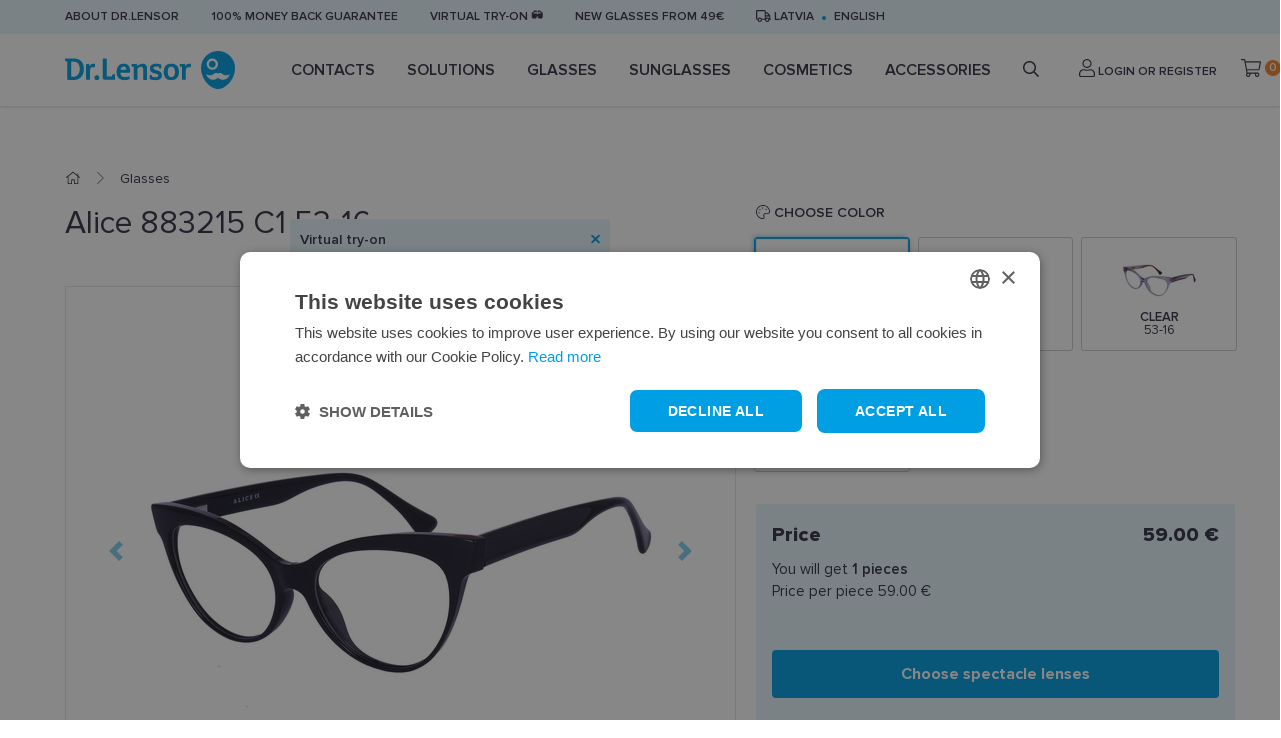

--- FILE ---
content_type: text/html; charset=utf-8
request_url: https://www.lensor.eu/en/alice-883215-c1-53-16_27863/
body_size: 24181
content:


<!DOCTYPE html>
<html lang="en" class="no-js">
    <head>
        <title>
    
    Frames Alice 883215 C1 53-16  - Dr.Lensor
</title>

        <meta http-equiv="content-type" content="text/html; charset=UTF-8" />
        <meta name="created" content="27th Jan 2026 12:22" />
        <meta name="description" content="
    
    Buy Alice 883215 C1 53-16 frames online. Wide range of products and fast delivery. Visit www.lensor.eu and order now!
" />
        <meta name="viewport" content="width=device-width" />
        <meta name="robots" content="NOARCHIVE,NOCACHE" />
        
            <link rel="shortcut icon" href="/static/lensor/images/favicon.781917e3c374.ico" />
        
        <link rel="canonical" href="https://www.lensor.eu/en/alice-883215-c1-53-16_27863/" />

        
        
    <link rel="stylesheet" href="/static/lensor/bootstrap/css/bootstrap-reboot.min.0dec4ee0d569.css">
    <link rel="stylesheet" href="/static/lensor/bootstrap/css/bootstrap.min.2a3b2985c956.css">
    <link rel="stylesheet" type="text/css" href="/static/lensor/js/nouislider/nouislider.min.3d9f0115e66d.css" media="screen">
    <link href="https://cdn.jsdelivr.net/npm/select2@4.1.0-beta.1/dist/css/select2.min.css" rel="stylesheet" />
    <link rel="stylesheet" type="text/css" href="/static/lensor/js/flipdown/flipdown.d30238681974.css" media="screen" />
    <link rel="stylesheet" type="text/css" href="/static/lensor/slick/slick.f38b2db10e01.css"/>
    <link rel="stylesheet" type="text/css" href="/static/lensor/css/main.9d2d0b1f4b2b.css" media="screen" />
    <link rel="stylesheet" type="text/css" href="/static/lensor/css/megamenu.4d955e56db33.css" media="screen" />
    <link rel="stylesheet" type="text/css" href="/static/lensor/css/mr.6fe5137484a9.css" media="screen" />


        
        
    
    <link rel="stylesheet" type="text/css" href="/static/lensor/css/lensor_sidepanel.7c0c25b172c2.css" media="screen" />
    <link rel="stylesheet" type="text/css" href="/static/lensor/css/faq.6cb5ecfaed87.css" media="screen" />


        
  <script type="application/ld+json">
    {
      "@context": "https://schema.org/",
      "@type": "Product",
      "name": "Alice 883215 C1 53-16",
      "productID": "27863",
      "image": [
        "https://lensor-dev-media.s3.eu-central-1.amazonaws.com/images/products/2022/12/940082_45.jpg"
       ],
      "description": "Alice 883215 C1 53-16",
      "brand": {
        "@type": "Brand",
        "name": "ALICE"
      },
      
      "offers": {
        "@type": "Offer",
        "url": "https://www.lensor.eu/en/alice-883215-c1-53-16_27863/",
        "priceCurrency": "EUR",
        "price": 59.00,
        "priceValidUntil": "2026-03-18",
        "itemCondition": "https://schema.org/NewCondition",
        "availability": "https://schema.org/InStock"
      }
    }
    </script>
  

        
  
  
  
    <script>
      window.dataLayer = window.dataLayer || [];
    </script>

  <!-- Google Tag Manager -->
  <script>(function(w,d,s,l,i){w[l]=w[l]||[];w[l].push({'gtm.start':
    new Date().getTime(),event:'gtm.js'});var f=d.getElementsByTagName(s)[0],
    j=d.createElement(s),dl=l!='dataLayer'?'&l='+l:'';j.async=true;j.src=
    'https://www.googletagmanager.com/gtm.js?id='+i+dl;f.parentNode.insertBefore(j,f);
    })(window,document,'script','dataLayer','GTM-5B4FD7N');

    
    window.dataLayer = window.dataLayer || [];
    dataLayer.push({ 'ecommerce': null });  // Clear the previous ecommerce object.
    dataLayer.push({
        'event': 'view_item',
        
        'ecommerce': {
            'currency': 'EUR',
            'value': '59.00',
            'items': [
            {
            'item_id': '27863',
            'item_name': 'Alice 883215 C1 53-16',
            'price': '59.00',
            'price_after_discount': '59.00',
            'discount': '0.00',
            'item_brand': 'ALICE',
            
                'item_category': 'Glasses',
            
                'item_category1': 'Frames',
            
            'quantity': '1',
            'item_img_url': 'https://lensor-dev-media.s3.eu-central-1.amazonaws.com/images/products/2022/12/940082_45.jpg',
            'item_url': 'https://www.lensor.eu/en/alice-883215-c1-53-16_27863/'
            }
            ]
        }
    });


  </script>
  <!-- End Google Tag Manager -->



          
    </head>

    <body id="default" class="default">
        
            <!-- Google Tag Manager (noscript) -->
            <noscript><iframe src="https://www.googletagmanager.com/ns.html?id=GTM-5B4FD7N"
            height="0" width="0" style="display:none;visibility:hidden"></iframe></noscript>
            <!-- End Google Tag Manager (noscript) -->
        

        
        
    <header>
      <div class="top-nav py-2">
        <div class="container">
          <ul class="align-items-center">
            
            
            
            
            
              
                <li class="d-none d-md-block"><a href="/en/about-us/" >About Dr.Lensor</a></li>
              
            
              
                <li class="d-none d-md-block"><a href="/en/money-back-guarantee-100/" >100% money back guarantee</a></li>
              
            
              
            
              
                <li class="d-none d-md-block"><a href="https://www.lensor.eu/en/virtual-try-on/" >Virtual try-on 🕶️</a></li>
              
            
              
                <li class="d-none d-md-block"><a href="https://www.lensor.eu/en/glasses-sets/" >New glasses from 49€</a></li>
              
            
            

            <li class="delivery-toggle">
              <a href="#" data-toggle="modal" data-target="#lng"><i class="far fa-truck"></i>
                Latvia
              </a>
            </li>
            
              <li class="lng-toggle"><a href="#" data-toggle="modal" data-target="#lng">English</a></li>
            
          </ul>
        </div>
      </div>
     
      
          






<nav class="nav js-nav">
  <div class="container">
    <div class="d-flex align-items-center">
    <a href="" class="nav-toggle js-nav-toggle"><i class="fas fa-bars"></i></a>
<a href="/en/" class="brand">
  <svg width="170" height="38" viewBox="0 0 170 38" fill="none" xmlns="http://www.w3.org/2000/svg">
    <path fill-rule="evenodd" clip-rule="evenodd"
          d="M153.017 0C162.396 0 170 7.57989 170 16.9303C170 25.2408 165.496 32.5032 158.791 36.4225C158.759 36.4406 158.728 36.4603 158.693 36.4785L158.666 36.4947C155.17 38.5008 150.868 38.5022 147.37 36.4962C147.36 36.49 147.351 36.4847 147.339 36.4785L147.273 36.4387C140.55 32.5233 136.034 25.2527 136.034 16.9303C136.034 7.57989 143.638 0 153.017 0ZM58.5544 12.646C63.2998 12.646 65.1577 15.474 65.1577 21.2135C65.1577 21.4951 65.0079 21.6933 64.6771 21.6933H55.3203C55.4854 24.7536 57.0783 26.0769 60.1631 26.0769C61.4242 26.0769 62.7193 25.7451 63.9126 25.3324C63.963 25.3157 63.9957 25.2979 64.0466 25.2979C64.2122 25.2979 64.362 25.4315 64.3947 25.6958L64.7097 27.879C64.7097 28.0782 64.6098 28.1768 64.4446 28.2429C62.9017 28.8557 61.0265 29.1525 59.3838 29.1525C54.3733 29.1525 51.5871 26.109 51.5871 20.9655C51.5871 16.3014 53.9267 12.646 58.5544 12.646ZM90.7997 12.6627C92.5918 12.6627 94.5155 12.9605 96.0094 13.4728C96.191 13.5393 96.3408 13.6705 96.3408 13.9358L96.141 17.2608C96.1252 17.4758 96.0094 17.5581 95.8087 17.5581H94.5823C94.3815 17.5581 94.2989 17.4758 94.2658 17.3264L93.8682 15.7058L93.8446 15.6996C93.6828 15.6662 92.7383 15.5076 91.5954 15.5076C89.7869 15.5076 88.4438 15.9375 88.4438 17.211C88.4438 19.8409 96.9214 18.4185 96.9214 24.2245C96.9214 27.879 93.9508 29.1525 91.0316 29.1525C87.698 29.1525 85.0098 28.2764 85.0098 28.2764C84.8432 28.2256 84.7448 28.1275 84.6939 28.0111C84.6617 27.9283 84.6617 27.8297 84.6617 27.7301L84.8778 24.2068C84.8932 23.9593 85.0257 23.8932 85.2423 23.8932H86.5191C86.6853 23.8932 86.7852 23.9593 86.801 24.0756L87.1492 25.7614C87.1333 25.7614 88.2608 26.2421 90.5826 26.2421C92.1755 26.2421 93.3376 25.6302 93.3376 24.3897C93.3376 23.2316 91.7779 22.8677 90.0021 22.4545C86.9835 21.7426 84.9762 20.8166 84.9762 17.426C84.9762 13.953 87.8123 12.6627 90.7997 12.6627ZM106.345 12.646C109.465 12.646 113.96 13.9191 113.96 20.9987C113.96 25.8773 111.406 29.1526 106.197 29.1526C101.02 29.1526 98.7631 25.7945 98.7631 20.9321C98.7631 13.8535 103.028 12.646 106.345 12.646ZM31.8698 24.191C33.2629 24.191 34.3582 25.2993 34.3582 26.7218C34.3582 28.1935 33.297 29.1525 31.8698 29.1525C30.3936 29.1525 29.3828 28.1935 29.3828 26.7218C29.3828 25.2993 30.4268 24.191 31.8698 24.191ZM8.22929 7.43573C14.9483 7.43573 18.8798 10.8604 18.8798 18.0716C18.8798 24.9027 14.9142 29.0211 8.34454 29.0211C6.40403 29.0211 4.44623 28.9373 3.21883 28.8554C2.80489 28.8214 2.2075 28.7396 2.2075 28.211V10.5956L0.33374 9.98279C0.0345722 9.88321 0 9.71851 0 9.55334V7.83263C0 7.63394 0.0998797 7.50133 0.415375 7.50133C2.32275 7.50133 4.56292 7.46925 6.02179 7.45201C6.68195 7.4398 7.27592 7.43675 7.7699 7.43599L8.22929 7.43573ZM77.7347 12.646C80.505 12.646 82.0479 14.4164 82.0479 17.2278V28.4549C82.0479 28.7025 81.923 28.8882 81.6565 28.9045H78.5966C78.48 28.9045 78.3321 28.8557 78.2663 28.7724C78.199 28.69 78.1649 28.5904 78.1649 28.4746V18.5176C78.1649 16.6317 77.435 15.6895 76.0756 15.6895C74.8981 15.6895 73.5204 16.4 72.5254 17.673V28.2591C72.5254 28.4415 72.4582 28.7556 72.1105 28.7556H69.0574C68.7097 28.7556 68.6439 28.4746 68.6439 28.2591V15.8547L66.8686 15.441C66.6189 15.3917 66.5694 15.1772 66.5694 15.0613V13.5551C66.5694 13.2909 66.7528 13.1429 67.0184 13.1252L71.5626 12.8446C71.845 12.8446 72.0279 13.0764 72.0774 13.3904L72.3597 15.1935C73.8532 13.7217 75.7265 12.646 77.7347 12.646ZM41.3003 7.502C41.6312 7.502 41.6984 7.81655 41.6984 7.99896V24.7861C41.6984 25.3649 41.9303 25.465 42.6439 25.465H46.8731L47.5703 23.5791C47.6875 23.2808 47.8354 23.2478 48.0025 23.2478H49.7606C49.9589 23.2478 50.0924 23.3474 50.1087 23.6614V28.3433C50.1087 28.6574 49.9771 28.7556 49.7759 28.7556H40.4532C38.4469 28.7556 37.7328 28.1442 37.7328 26.6059V7.99896C37.7328 7.78351 37.7996 7.502 38.1319 7.502H41.3003ZM124.413 12.6461C124.728 12.6461 125.391 12.7127 125.84 12.796C125.956 12.8118 126.089 12.8779 126.089 13.0598L125.641 16.202C125.623 16.3346 125.541 16.3676 125.441 16.3676C125.375 16.3676 125.293 16.3509 125.242 16.3346C124.728 16.1857 124.197 16.1187 123.733 16.1187C122.305 16.1187 121.41 16.8138 120.829 18.6834V28.2588C120.829 28.4413 120.763 28.7553 120.414 28.7553H117.362C117.014 28.7553 116.947 28.4748 116.947 28.2588V15.8884L115.073 15.4575C114.808 15.3914 114.773 15.1769 114.773 15.1109V13.5726C114.773 13.3073 114.957 13.1584 115.222 13.1426L119.75 12.8444C120.033 12.8444 120.216 13.0761 120.265 13.3744L120.564 15.2602C121.494 13.4395 122.703 12.6461 124.413 12.6461ZM28.5177 12.6457C28.8342 12.6457 29.4974 12.7127 29.9449 12.795C30.0606 12.8108 30.1946 12.8769 30.1946 13.0598L29.7451 16.202C29.7293 16.3346 29.6467 16.3676 29.5468 16.3676C29.4801 16.3676 29.3975 16.3509 29.3475 16.3346C28.8342 16.1857 28.3021 16.1187 27.8387 16.1187C26.4116 16.1187 25.516 16.8138 24.9354 18.6834V28.2598C24.9354 28.4417 24.8687 28.7558 24.5205 28.7558H21.4678C21.1187 28.7558 21.0529 28.4748 21.0529 28.2598V13.7674C21.0529 13.5031 21.1274 13.0474 21.6753 12.9885L23.8578 12.8444C24.1388 12.8444 24.3208 13.0761 24.3707 13.3744L24.6703 15.2602C25.5991 13.4399 26.8092 12.6457 28.5177 12.6457ZM157.018 22.7157C155.913 21.6126 154.121 21.6126 153.016 22.7157C151.91 21.6126 150.118 21.6126 149.013 22.7157C146.898 24.8247 143.525 24.9133 141.301 22.9862C141.531 24.3488 142.172 25.6554 143.228 26.7072C145.929 29.4008 150.308 29.4013 153.011 26.7087C153.011 26.7087 153.014 26.7072 153.016 26.7053C155.723 29.4013 160.102 29.4008 162.803 26.7072C163.857 25.6554 164.498 24.3488 164.731 22.9862C162.506 24.9133 159.133 24.8247 157.018 22.7157ZM106.229 15.6235C104.537 15.6235 102.763 16.2354 102.763 21.0322C102.763 24.125 103.676 26.2082 106.278 26.2082C108.783 26.2082 109.961 24.1911 109.961 21.0978C109.961 16.3015 107.855 15.6235 106.229 15.6235ZM7.89699 10.5779H6.1716V25.8119C6.45396 25.8449 7.10129 25.878 7.81439 25.878C12.2438 25.878 14.7159 22.6372 14.7159 18.0223C14.7159 13.8039 13.2729 10.5779 7.89699 10.5779ZM58.7196 15.5243C56.746 15.5243 55.7664 17.1282 55.4513 18.7991H61.4746C61.342 16.7318 60.4123 15.5243 58.7196 15.5243ZM147.355 7.50233C144.23 7.50233 141.696 10.0293 141.696 13.1466C141.696 16.2643 144.23 18.7903 147.355 18.7903C150.482 18.7903 153.017 16.2643 153.017 13.1466C153.017 10.0293 150.482 7.50233 147.355 7.50233ZM147.316 9.79995C149.192 9.79995 150.712 11.3162 150.712 13.1863C150.712 15.0559 149.192 16.5726 147.316 16.5726C145.44 16.5726 143.92 15.0559 143.92 13.1863C143.92 11.3162 145.44 9.79995 147.316 9.79995Z"
          fill="#009FE3"/>
  </svg>
</a>

    <ul class="nav__list align-items-center js-nav-list">

      <!-- Mobile Menu Brand -->
            <li class="nav__brand">
              <svg width="170" height="38" viewBox="0 0 170 38" fill="none" xmlns="http://www.w3.org/2000/svg">
              <path fill-rule="evenodd" clip-rule="evenodd" d="M153.017 0C162.396 0 170 7.57989 170 16.9303C170 25.2408 165.496 32.5032 158.791 36.4225C158.759 36.4406 158.728 36.4603 158.693 36.4785L158.666 36.4947C155.17 38.5008 150.868 38.5022 147.37 36.4962C147.36 36.49 147.351 36.4847 147.339 36.4785L147.273 36.4387C140.55 32.5233 136.034 25.2527 136.034 16.9303C136.034 7.57989 143.638 0 153.017 0ZM58.5544 12.646C63.2998 12.646 65.1577 15.474 65.1577 21.2135C65.1577 21.4951 65.0079 21.6933 64.6771 21.6933H55.3203C55.4854 24.7536 57.0783 26.0769 60.1631 26.0769C61.4242 26.0769 62.7193 25.7451 63.9126 25.3324C63.963 25.3157 63.9957 25.2979 64.0466 25.2979C64.2122 25.2979 64.362 25.4315 64.3947 25.6958L64.7097 27.879C64.7097 28.0782 64.6098 28.1768 64.4446 28.2429C62.9017 28.8557 61.0265 29.1525 59.3838 29.1525C54.3733 29.1525 51.5871 26.109 51.5871 20.9655C51.5871 16.3014 53.9267 12.646 58.5544 12.646ZM90.7997 12.6627C92.5918 12.6627 94.5155 12.9605 96.0094 13.4728C96.191 13.5393 96.3408 13.6705 96.3408 13.9358L96.141 17.2608C96.1252 17.4758 96.0094 17.5581 95.8087 17.5581H94.5823C94.3815 17.5581 94.2989 17.4758 94.2658 17.3264L93.8682 15.7058L93.8446 15.6996C93.6828 15.6662 92.7383 15.5076 91.5954 15.5076C89.7869 15.5076 88.4438 15.9375 88.4438 17.211C88.4438 19.8409 96.9214 18.4185 96.9214 24.2245C96.9214 27.879 93.9508 29.1525 91.0316 29.1525C87.698 29.1525 85.0098 28.2764 85.0098 28.2764C84.8432 28.2256 84.7448 28.1275 84.6939 28.0111C84.6617 27.9283 84.6617 27.8297 84.6617 27.7301L84.8778 24.2068C84.8932 23.9593 85.0257 23.8932 85.2423 23.8932H86.5191C86.6853 23.8932 86.7852 23.9593 86.801 24.0756L87.1492 25.7614C87.1333 25.7614 88.2608 26.2421 90.5826 26.2421C92.1755 26.2421 93.3376 25.6302 93.3376 24.3897C93.3376 23.2316 91.7779 22.8677 90.0021 22.4545C86.9835 21.7426 84.9762 20.8166 84.9762 17.426C84.9762 13.953 87.8123 12.6627 90.7997 12.6627ZM106.345 12.646C109.465 12.646 113.96 13.9191 113.96 20.9987C113.96 25.8773 111.406 29.1526 106.197 29.1526C101.02 29.1526 98.7631 25.7945 98.7631 20.9321C98.7631 13.8535 103.028 12.646 106.345 12.646ZM31.8698 24.191C33.2629 24.191 34.3582 25.2993 34.3582 26.7218C34.3582 28.1935 33.297 29.1525 31.8698 29.1525C30.3936 29.1525 29.3828 28.1935 29.3828 26.7218C29.3828 25.2993 30.4268 24.191 31.8698 24.191ZM8.22929 7.43573C14.9483 7.43573 18.8798 10.8604 18.8798 18.0716C18.8798 24.9027 14.9142 29.0211 8.34454 29.0211C6.40403 29.0211 4.44623 28.9373 3.21883 28.8554C2.80489 28.8214 2.2075 28.7396 2.2075 28.211V10.5956L0.33374 9.98279C0.0345722 9.88321 0 9.71851 0 9.55334V7.83263C0 7.63394 0.0998797 7.50133 0.415375 7.50133C2.32275 7.50133 4.56292 7.46925 6.02179 7.45201C6.68195 7.4398 7.27592 7.43675 7.7699 7.43599L8.22929 7.43573ZM77.7347 12.646C80.505 12.646 82.0479 14.4164 82.0479 17.2278V28.4549C82.0479 28.7025 81.923 28.8882 81.6565 28.9045H78.5966C78.48 28.9045 78.3321 28.8557 78.2663 28.7724C78.199 28.69 78.1649 28.5904 78.1649 28.4746V18.5176C78.1649 16.6317 77.435 15.6895 76.0756 15.6895C74.8981 15.6895 73.5204 16.4 72.5254 17.673V28.2591C72.5254 28.4415 72.4582 28.7556 72.1105 28.7556H69.0574C68.7097 28.7556 68.6439 28.4746 68.6439 28.2591V15.8547L66.8686 15.441C66.6189 15.3917 66.5694 15.1772 66.5694 15.0613V13.5551C66.5694 13.2909 66.7528 13.1429 67.0184 13.1252L71.5626 12.8446C71.845 12.8446 72.0279 13.0764 72.0774 13.3904L72.3597 15.1935C73.8532 13.7217 75.7265 12.646 77.7347 12.646ZM41.3003 7.502C41.6312 7.502 41.6984 7.81655 41.6984 7.99896V24.7861C41.6984 25.3649 41.9303 25.465 42.6439 25.465H46.8731L47.5703 23.5791C47.6875 23.2808 47.8354 23.2478 48.0025 23.2478H49.7606C49.9589 23.2478 50.0924 23.3474 50.1087 23.6614V28.3433C50.1087 28.6574 49.9771 28.7556 49.7759 28.7556H40.4532C38.4469 28.7556 37.7328 28.1442 37.7328 26.6059V7.99896C37.7328 7.78351 37.7996 7.502 38.1319 7.502H41.3003ZM124.413 12.6461C124.728 12.6461 125.391 12.7127 125.84 12.796C125.956 12.8118 126.089 12.8779 126.089 13.0598L125.641 16.202C125.623 16.3346 125.541 16.3676 125.441 16.3676C125.375 16.3676 125.293 16.3509 125.242 16.3346C124.728 16.1857 124.197 16.1187 123.733 16.1187C122.305 16.1187 121.41 16.8138 120.829 18.6834V28.2588C120.829 28.4413 120.763 28.7553 120.414 28.7553H117.362C117.014 28.7553 116.947 28.4748 116.947 28.2588V15.8884L115.073 15.4575C114.808 15.3914 114.773 15.1769 114.773 15.1109V13.5726C114.773 13.3073 114.957 13.1584 115.222 13.1426L119.75 12.8444C120.033 12.8444 120.216 13.0761 120.265 13.3744L120.564 15.2602C121.494 13.4395 122.703 12.6461 124.413 12.6461ZM28.5177 12.6457C28.8342 12.6457 29.4974 12.7127 29.9449 12.795C30.0606 12.8108 30.1946 12.8769 30.1946 13.0598L29.7451 16.202C29.7293 16.3346 29.6467 16.3676 29.5468 16.3676C29.4801 16.3676 29.3975 16.3509 29.3475 16.3346C28.8342 16.1857 28.3021 16.1187 27.8387 16.1187C26.4116 16.1187 25.516 16.8138 24.9354 18.6834V28.2598C24.9354 28.4417 24.8687 28.7558 24.5205 28.7558H21.4678C21.1187 28.7558 21.0529 28.4748 21.0529 28.2598V13.7674C21.0529 13.5031 21.1274 13.0474 21.6753 12.9885L23.8578 12.8444C24.1388 12.8444 24.3208 13.0761 24.3707 13.3744L24.6703 15.2602C25.5991 13.4399 26.8092 12.6457 28.5177 12.6457ZM157.018 22.7157C155.913 21.6126 154.121 21.6126 153.016 22.7157C151.91 21.6126 150.118 21.6126 149.013 22.7157C146.898 24.8247 143.525 24.9133 141.301 22.9862C141.531 24.3488 142.172 25.6554 143.228 26.7072C145.929 29.4008 150.308 29.4013 153.011 26.7087C153.011 26.7087 153.014 26.7072 153.016 26.7053C155.723 29.4013 160.102 29.4008 162.803 26.7072C163.857 25.6554 164.498 24.3488 164.731 22.9862C162.506 24.9133 159.133 24.8247 157.018 22.7157ZM106.229 15.6235C104.537 15.6235 102.763 16.2354 102.763 21.0322C102.763 24.125 103.676 26.2082 106.278 26.2082C108.783 26.2082 109.961 24.1911 109.961 21.0978C109.961 16.3015 107.855 15.6235 106.229 15.6235ZM7.89699 10.5779H6.1716V25.8119C6.45396 25.8449 7.10129 25.878 7.81439 25.878C12.2438 25.878 14.7159 22.6372 14.7159 18.0223C14.7159 13.8039 13.2729 10.5779 7.89699 10.5779ZM58.7196 15.5243C56.746 15.5243 55.7664 17.1282 55.4513 18.7991H61.4746C61.342 16.7318 60.4123 15.5243 58.7196 15.5243ZM147.355 7.50233C144.23 7.50233 141.696 10.0293 141.696 13.1466C141.696 16.2643 144.23 18.7903 147.355 18.7903C150.482 18.7903 153.017 16.2643 153.017 13.1466C153.017 10.0293 150.482 7.50233 147.355 7.50233ZM147.316 9.79995C149.192 9.79995 150.712 11.3162 150.712 13.1863C150.712 15.0559 149.192 16.5726 147.316 16.5726C145.44 16.5726 143.92 15.0559 143.92 13.1863C143.92 11.3162 145.44 9.79995 147.316 9.79995Z" fill="#009FE3"/>
              </svg>
              <a href="#" class="nav-close js-nav-close"><i class="fas fa-times"></i></a>
            </li>
            <!-- / Mobile Menu Brand -->
            <!-- Mobile Menu Search -->
            <li class="nav__search">
              <form method="get" action="/en/search/" class="w-100">
                  <input type="search" name="q" value="" placeholder="Search" class="form-control" id="id_q">
              </form>
            </li>
            <!-- / Mobile Menu Search -->

      
        
        
          
          
            
              
            
              <li class="nav__item js-nav-item ">
                <a href="/en/contacts/" class="nav__link has_subnav">
                  Contacts
                </a>

                
                  
                    


<!-- Megamenu -->
<div class="megamenu">
    <!-- Kategorijas -->
    <div class="megamenu__block megamenu__block--fixed">
      <div class="megamenu__block-title megamenu__block-title--desktop">Categories</div>
        <ul class="megamenu__list">
        
        
        
            
                
                <li class="megamenu__list-item">
                    <a class="megamenu__list-link" href="/en/contacts/daily-contact-lenses/">Daily Contact Lenses</a>
                </li>
                
            
                
                <li class="megamenu__list-item">
                    <a class="megamenu__list-link" href="/en/contacts/2-weekly-disposable/">2 Weekly Disposable</a>
                </li>
                
            
                
                <li class="megamenu__list-item">
                    <a class="megamenu__list-link" href="/en/contacts/monthly-contact-lenses/">Monthly Contact Lenses</a>
                </li>
                
            
                
                <li class="megamenu__list-item">
                    <a class="megamenu__list-link" href="/en/contacts/coloured-contact-lenses/">Coloured Contact Lenses</a>
                </li>
                
            
                
                <li class="megamenu__list-item">
                    <a class="megamenu__list-link" href="/en/contacts/toric-contact-lenses/">Toric Contact Lenses</a>
                </li>
                
            
                
                <li class="megamenu__list-item">
                    <a class="megamenu__list-link" href="/en/contacts/multifocal-contact-lenses/">Multifocal Contact Lenses</a>
                </li>
                
            
                
            
                
            
        
        </ul>
    </div>
    <!-- / Kategorijas -->
    
    
        <!-- Zīmoli: Kontaktlēcas-->
<div class="megamenu__block">
  <div class="megamenu__block-title">Top brand</div>
  <div class="megamenu__col megamenu__col-2">              
    <a class="megamenu__btn megamenu__btn--ico" href="/en/contacts/?selected_facets=brand_exact%3ABIOFINITY" title="Biofinity">
      <img src="https://lensor-dev-media.s3.eu-central-1.amazonaws.com/filer_public/56/12/56123cb2-468f-40fc-9bca-691431210f8e/biofinity11.svg" alt="Biofinity">
    </a>
    <a class="megamenu__btn megamenu__btn--ico"href="/en/contacts/?selected_facets=brand_exact%3ADIVINITI" title="Diviniti">
      <img src="https://lensor-dev-media.s3.eu-central-1.amazonaws.com/filer_public/7e/1f/7e1f2b4f-b98c-439a-907e-3aa0fba8bbc8/diviniti11.svg" alt="Diviniti">
    </a>
    <a class="megamenu__btn megamenu__btn--ico" href="/en/contacts/?selected_facets=brand_exact%3AAIR+OPTIX&selected_facets=brand_exact%3AAIROPTIX" title="Air Optix">
      <img src="https://lensor-dev-media.s3.eu-central-1.amazonaws.com/filer_public/f0/58/f0583303-8d1d-4246-b3f6-f76f5bea1da4/air-optix11.svg" alt="Air Optix"
    </a>
    <a class="megamenu__btn megamenu__btn--ico"href="/en/contacts/?selected_facets=brand_exact%3ATOTAL30&selected_facets=brand_exact%3ATOTAL+1" title="Total">
      <img src="https://lensor-dev-media.s3.eu-central-1.amazonaws.com/filer_public/8c/92/8c92dd0f-5c62-48b0-af02-b23813069b23/dailies-total-111.svg" alt="Total">
    </a>                
    <a class="megamenu__btn megamenu__btn--ico"href="/en/contacts/?selected_facets=brand_exact%3ASOFLENS" title="SofLens">
      <img src="https://lensor-dev-media.s3.eu-central-1.amazonaws.com/filer_public/a2/c2/a2c2172c-5eed-4b74-b82b-804c04526cf5/softlens1.svg" alt="SofLens">
    </a>  
    <a class="megamenu__btn megamenu__btn--ico" href="/en/contacts/?selected_facets=brand_exact%3ADAILIES" title="Dailies">
      <img src="https://lensor-dev-media.s3.eu-central-1.amazonaws.com/filer_public/43/9d/439d365e-3abf-4f6a-be15-20ad66b3ba7d/dailies1.svg" alt="Dailies">
    </a>                      
  </div>
</div>
  <!-- / Zīmoli -->
            <!-- Kategorijas -->
            <div class="megamenu__block megamenu__block--fixed">
              <div class="megamenu__block-title">Contact lens subscription</div>
              <ul class="megamenu__list megamenu__list--col-1">
                <li class="megamenu__list-item"><a class="megamenu__list-link" href="https://www.lensor.eu/en/contact-lens-subscription/">Contact lens subscription</a></li>
              </ul>
            </div>
            <!-- / Kategorijas -->
    
    
    
        <!-- Baneris -->
        
        
        <div class="megamenu__block megamenu__block--sm-center">
            <a class="megamenu__banner-link" href="https://www.lensor.eu/en/contact-lens-subscription/">
                <img class="megamenu__banner-media" src="https://lensor-dev-media.s3.eu-central-1.amazonaws.com/cache/9c/9e/9c9ef4598687ba7cab702d8301a41c95.webp" alt="">
            </a>
        </div>
        
        <!-- /Baneris -->
    
  </div>
  <!-- / Megamenu -->
                  
                
                

                

              </li>
            
          
            
              
            
              <li class="nav__item js-nav-item ">
                <a href="/en/solutions/" class="nav__link has_subnav">
                  Solutions
                </a>

                
                  
                    


<!-- Megamenu -->
<div class="megamenu">
    <!-- Kategorijas -->
    <div class="megamenu__block megamenu__block--fixed">
      <div class="megamenu__block-title megamenu__block-title--desktop">Categories</div>
        <ul class="megamenu__list">
        
        
        
            
                
                <li class="megamenu__list-item">
                    <a class="megamenu__list-link" href="/en/solutions/solutions/">Solutions</a>
                </li>
                
            
                
                <li class="megamenu__list-item">
                    <a class="megamenu__list-link" href="/en/solutions/eye-drops/">Eye drops</a>
                </li>
                
            
                
                <li class="megamenu__list-item">
                    <a class="megamenu__list-link" href="/en/solutions/skidums-cietajam-kontaktlecam/">Solution for rigid contact lenses</a>
                </li>
                
            
        
        </ul>
    </div>
    <!-- / Kategorijas -->
    
    
        <!-- Zīmoli: Kopšanas līdzekļi-->
<div class="megamenu__block">
  <div class="megamenu__block-title">Top brand</div>
  <div class="megamenu__col megamenu__col-2">              
    <a class="megamenu__btn megamenu__btn--ico" href="/en/solutions/?selected_facets=brand_exact%3ADR.LENSOR" title="Dr.Lensor">
      <img src="https://lensor-dev-media.s3.eu-central-1.amazonaws.com/filer_public/53/2c/532c7ed9-e1f8-4126-a16d-2d3953d08a4e/dr-lensor1.svg" alt="Dr.Lensor">
    </a>
     <a class="megamenu__btn megamenu__btn--ico" href="/en/solutions/?selected_facets=brand_exact%3ADIVINITI" title="Diviniti">
      <img src="https://lensor-dev-media.s3.eu-central-1.amazonaws.com/filer_public/08/bc/08bc816f-eab0-4a5a-bec5-22ac0047d477/diviniti11.svg" alt="Diviniti"
    </a>
    <a class="megamenu__btn megamenu__btn--ico" href="/en/solutions/?selected_facets=brand_exact%3ARENU" title="ReNu">
      <img src="https://lensor-dev-media.s3.eu-central-1.amazonaws.com/filer_public/db/b7/dbb73cc5-aa7d-44b7-8aec-c5b0ee086bd4/renu.svg" alt="ReNu"
    </a>
 <a class="megamenu__btn megamenu__btn--ico" href="/en/solutions/?selected_facets=brand_exact%3AOPTIFREE" title="Opti-Free">
      <img src="https://lensor-dev-media.s3.eu-central-1.amazonaws.com/filer_public/57/7c/577c81a7-9a16-4ca2-bea1-86b1af16e81a/opti-free.svg" alt="Opti-Free"
</a>
<a class="megamenu__btn megamenu__btn--ico" href="/en/solutions/eye-drops/?selected_facets=brand_exact%3ASYSTANE" title="Systane">
      <img src="https://lensor-dev-media.s3.eu-central-1.amazonaws.com/filer_public/4f/0a/4f0a8f99-a9b3-416e-8370-ee7a8d19587c/systane1.svg" alt="Systane"
</a>
    <a class="megamenu__btn megamenu__btn--ico" href="/en/solutions/eye-drops/?selected_facets=brand_exact%3AOCUTEIN" title="Ocutein">
      <img src="https://lensor-dev-media.s3.eu-central-1.amazonaws.com/filer_public/80/0f/800fca72-b9dd-4d6d-b43f-c9ff54738e12/ocutein1.svg" alt="Ocutein">
    </a>                                      
  </div>
</div>
<!-- / Zīmoli -->
<!-- Skaits-->
<div class="megamenu__block">
  <div class="megamenu__block-title">Package</div>
  <div class="megamenu__block-sm-horizontal horizonal--col-3">
    <a class="megamenu__btn megamenu__btn--text" href="/en/solutions/?selected_facets=package_exact%3A1">1</a>
    <a class="megamenu__btn megamenu__btn--text" href="/en/solutions/?selected_facets=package_exact%3A2">2</a>
    <a class="megamenu__btn megamenu__btn--text" href="/en/solutions/?selected_facets=package_exact%3A3">3</a>
  </div>
</div>
<!-- / Zīmoli-->
    
    
    
        <!-- Baneris -->
        
        
        <div class="megamenu__block megamenu__block--sm-center">
            <a class="megamenu__banner-link" href="https://www.lensor.eu/en/solutions/solutions/">
                <img class="megamenu__banner-media" src="https://lensor-dev-media.s3.eu-central-1.amazonaws.com/cache/bc/97/bc9789077f62bf5330397a96198b5c5e.webp" alt="">
            </a>
        </div>
        
        <!-- /Baneris -->
    
  </div>
  <!-- / Megamenu -->
                  
                
                

                

              </li>
            
          
            
              
            
              <li class="nav__item js-nav-item ">
                <a href="/en/glasses/" class="nav__link has_subnav">
                  Glasses
                </a>

                
                  
                    


<!-- Megamenu -->
<div class="megamenu">
    <!-- Kategorijas -->
    <div class="megamenu__block megamenu__block--fixed">
      <div class="megamenu__block-title megamenu__block-title--desktop">Categories</div>
        <ul class="megamenu__list">
        
        
        
            
                
            
                
                <li class="megamenu__list-item">
                    <a class="megamenu__list-link" href="/en/glasses/female-glasses/">Women&#x27;s glasses</a>
                </li>
                
            
                
                <li class="megamenu__list-item">
                    <a class="megamenu__list-link" href="/en/glasses/viriesu-brilles/">Men&#x27;s glasses</a>
                </li>
                
            
                
                <li class="megamenu__list-item">
                    <a class="megamenu__list-link" href="/en/glasses/brillu-komplekts/">Glasses set 49€</a>
                </li>
                
            
                
                <li class="megamenu__list-item">
                    <a class="megamenu__list-link" href="/en/glasses/brilles-izdevigak/">Glasses set €79</a>
                </li>
                
            
                
                <li class="megamenu__list-item">
                    <a class="megamenu__list-link" href="/en/glasses/zimola-piedavajums/">Glasses set €99</a>
                </li>
                
            
                
                <li class="megamenu__list-item">
                    <a class="megamenu__list-link" href="/en/glasses/brilles-berniem/">Glasses for children</a>
                </li>
                
            
                
            
                
                <li class="megamenu__list-item">
                    <a class="megamenu__list-link" href="/en/glasses/blue-light-blocking-glasses/">Blue light blocking glasses</a>
                </li>
                
            
                
                <li class="megamenu__list-item">
                    <a class="megamenu__list-link" href="/en/glasses/reading-glasses/">Reading glasses</a>
                </li>
                
            
                
                <li class="megamenu__list-item">
                    <a class="megamenu__list-link" href="/en/glasses/uzlabotas-lasambrilles/">Advanced Reading Glasses</a>
                </li>
                
            
                
            
                
                <li class="megamenu__list-item">
                    <a class="megamenu__list-link" href="/en/glasses/eyeglass-lenses/">Eyeglass lenses</a>
                </li>
                
            
        
        </ul>
    </div>
    <!-- / Kategorijas -->
    
    
        <!-- Zīmoli: Brilles-->
<div class="megamenu__block">
  <div class="megamenu__block-title">Top brands</div>
  <div class="megamenu__col megamenu__col-2">              
    <a class="megamenu__btn megamenu__btn--ico" href="/en/glasses/?selected_facets=brand_exact%3AGUESS" title="Guess">
      <img src="https://lensor-dev-media.s3.eu-central-1.amazonaws.com/filer_public/a8/5c/a85c56d3-9c6c-4bab-b1bc-fd5a854e6fb2/guess1.svg" alt="Guess">
    </a>
     <a class="megamenu__btn megamenu__btn--ico" href="/en/glasses/?selected_facets=brand_exact%3ARAY-BAN" title="Ray-Ban">
      <img src="https://lensor-dev-media.s3.eu-central-1.amazonaws.com/filer_public/d6/08/d608cdff-5032-4c8f-9706-bd820acf7ae1/ray-ban1.svg" alt="Ray-Ban"
    </a>
    <a class="megamenu__btn megamenu__btn--ico" href="/en/glasses/?selected_facets=brand_exact%3AVOGUE" title="Vogue">
      <img src="https://lensor-dev-media.s3.eu-central-1.amazonaws.com/filer_public/90/98/9098bbaa-2781-44d9-8dbf-23d8911018cc/vogue1.svg" alt="Vogue"
    </a>
    <a class="megamenu__btn megamenu__btn--ico" href="/en/glasses/?selected_facets=brand_exact%3AVERTICE" title="Vertice">
      <img src="https://lensor-dev-media.s3.eu-central-1.amazonaws.com/filer_public/62/7c/627cf4bf-d58c-4f2a-a5aa-ac0749cb22aa/vertice1.svg" alt="Vertice">
    </a>                
    <a class="megamenu__btn megamenu__btn--ico"href="/en/glasses/?selected_facets=brand_exact%3AALICE" title="Alice">
      <img src="https://lensor-dev-media.s3.eu-central-1.amazonaws.com/filer_public/dc/d1/dcd108ae-9ce5-44a1-bfbc-16c7cf1e8f48/alice1.svg" alt="Alice">
    </a>  
    <a class="megamenu__btn megamenu__btn--ico" href="/en/glasses/?selected_facets=brand_exact%3AICONE" title="Icone">
      <img src="https://lensor-dev-media.s3.eu-central-1.amazonaws.com/filer_public/d8/09/d80997e3-3553-4427-a9d6-cb75a91ddc4b/lcone1.svg" alt="Icone">
    </a>                      
  </div>
</div>
<!-- / Zīmoli -->
<!-- Rāmis -->
<div class="megamenu__block">
  <div class="megamenu__block-title">Frame size</div>
  <div class="megamenu__block-sm-horizontal horizonal--col-3">
    <a class="megamenu__btn megamenu__btn--text" href="/en/glasses/?selected_facets=frame_size_exact%3AS">S</a>
    <a class="megamenu__btn megamenu__btn--text" href="/en/glasses/?selected_facets=frame_size_exact%3AM">M</a>
    <a class="megamenu__btn megamenu__btn--text" href="/en/glasses/?selected_facets=frame_size_exact%3AL">L</a>
    <a class="megamenu__btn megamenu__btn--text" href="/en/glasses/?selected_facets=frame_size_exact%3AXL">XL</a>
  </div>
</div>
<!-- / Rāmis -->
    
    
    
        <!-- Baneris -->
        
        
        <div class="megamenu__block megamenu__block--sm-center">
            <a class="megamenu__banner-link" href="#">
                <img class="megamenu__banner-media" src="https://lensor-dev-media.s3.eu-central-1.amazonaws.com/cache/e7/16/e7166e09b63efac4379cf20866336dbf.webp" alt="">
            </a>
        </div>
        
        <!-- /Baneris -->
    
  </div>
  <!-- / Megamenu -->
                  
                
                

                

              </li>
            
          
            
              
            
              <li class="nav__item js-nav-item ">
                <a href="/en/sunglasses/" class="nav__link has_subnav">
                  Sunglasses
                </a>

                
                  
                    


<!-- Megamenu -->
<div class="megamenu">
    <!-- Kategorijas -->
    <div class="megamenu__block megamenu__block--fixed">
      <div class="megamenu__block-title megamenu__block-title--desktop">Categories</div>
        <ul class="megamenu__list">
        
        
        
            
                
                <li class="megamenu__list-item">
                    <a class="megamenu__list-link" href="/en/sunglasses/ray-ban-sunglasses/">Ray-Ban sunglasses</a>
                </li>
                
            
                
                <li class="megamenu__list-item">
                    <a class="megamenu__list-link" href="/en/sunglasses/polaroid-sunglasses/">Polaroid sunglasses</a>
                </li>
                
            
                
                <li class="megamenu__list-item">
                    <a class="megamenu__list-link" href="/en/sunglasses/womens-sunglasses/">Women&#x27;s sunglasses</a>
                </li>
                
            
                
                <li class="megamenu__list-item">
                    <a class="megamenu__list-link" href="/en/sunglasses/mens-sunglasses/">Men&#x27;s sunglasses</a>
                </li>
                
            
                
                <li class="megamenu__list-item">
                    <a class="megamenu__list-link" href="/en/sunglasses/sunglasses-for-children/">Sunglasses for children</a>
                </li>
                
            
                
            
                
                <li class="megamenu__list-item">
                    <a class="megamenu__list-link" href="/en/sunglasses/prescription-sunglasses/">Optical sunglasses</a>
                </li>
                
            
                
            
        
        </ul>
    </div>
    <!-- / Kategorijas -->
    
    
        <!-- Zīmoli: Saulesbrilles -->
<div class="megamenu__block">
  <div class="megamenu__block-title">Top brand</div>
  <div class="megamenu__col megamenu__col-2">              
    <a class="megamenu__btn megamenu__btn--ico" href="/en/sunglasses/ray-ban-sunglasses/" title="Ray-Ban">
      <img src="https://lensor-dev-media.s3.eu-central-1.amazonaws.com/filer_public/d6/08/d608cdff-5032-4c8f-9706-bd820acf7ae1/ray-ban1.svg" alt="Ray-Ban">
    </a>
    <a class="megamenu__btn megamenu__btn--ico" href="/en/sunglasses/polaroid-sunglasses/" title="Polaroid">
      <img src="https://lensor-dev-media.s3.eu-central-1.amazonaws.com/filer_public/da/4a/da4a199b-ac86-42f0-b873-391a9cba211f/polariod1.svg" alt="Polaroid">
    </a>
    <a class="megamenu__btn megamenu__btn--ico" href="/en/sunglasses/?selected_facets=brand_exact%3AGUESS" title="Guess">
      <img src="https://lensor-dev-media.s3.eu-central-1.amazonaws.com/filer_public/a8/5c/a85c56d3-9c6c-4bab-b1bc-fd5a854e6fb2/guess1.svg" alt="Guess"
    </a>
    <a class="megamenu__btn megamenu__btn--ico" href="/en/sunglasses/?selected_facets=brand_exact%3ATRENDY" title="Trendy">
      <img src="https://lensor-dev-media.s3.eu-central-1.amazonaws.com/filer_public/c4/23/c4238697-0282-4ed3-9911-e724aa6689d6/trendy1.svg" alt="Trendy">
    </a>                
    <a class="megamenu__btn megamenu__btn--ico"href="/en/sunglasses/?selected_facets=brand_exact%3AICONE" title="Icone">
      <img src="https://lensor-dev-media.s3.eu-central-1.amazonaws.com/filer_public/d8/09/d80997e3-3553-4427-a9d6-cb75a91ddc4b/lcone1.svg" alt="Icone">
    </a>  
    <a class="megamenu__btn megamenu__btn--ico" href="/en/sunglasses/?selected_facets=brand_exact%3AAVANGLION" title="Avanglion">
      <img src="https://lensor-dev-media.s3.eu-central-1.amazonaws.com/filer_public/4a/2e/4a2e3b01-14a0-40d1-ba3f-3b352fa578ea/avanglion1.svg" alt="Avanglion">
    </a>                      
  </div>
</div>
<!-- / Zīmoli -->
<!-- Rāmis -->
<div class="megamenu__block">
  <div class="megamenu__block-title">Frame size</div>
  <div class="megamenu__block-sm-horizontal horizonal--col-3">
    <a class="megamenu__btn megamenu__btn--text" href="/en/sunglasses/?selected_facets=frame_size_exact%3AS">S</a>
    <a class="megamenu__btn megamenu__btn--text" href="/en/sunglasses/?selected_facets=frame_size_exact%3AM">M</a>
    <a class="megamenu__btn megamenu__btn--text" href="/en/sunglasses/?selected_facets=frame_size_exact%3AL">L</a>
    <a class="megamenu__btn megamenu__btn--text" href="/en/sunglasses/?selected_facets=frame_size_exact%3AXL">XL</a>
  </div>
</div>
<!-- / Rāmis -->
    
    
    
        <!-- Baneris -->
        
        
        <div class="megamenu__block megamenu__block--sm-center">
            <a class="megamenu__banner-link" href="https://www.lensor.eu/en/glasses/female-glasses/">
                <img class="megamenu__banner-media" src="https://lensor-dev-media.s3.eu-central-1.amazonaws.com/cache/75/63/756330e9caa80761fc9684f7e36df0fa.webp" alt="">
            </a>
        </div>
        
        <!-- /Baneris -->
    
  </div>
  <!-- / Megamenu -->
                  
                
                

                

              </li>
            
          
            
              
            
              <li class="nav__item js-nav-item position-relative">
                <a href="/en/cosmetics/" class="nav__link has_subnav">
                  Cosmetics
                </a>

                
                  
                    


<!-- Megamenu -->
<div class="megamenu">
    <!-- Kategorijas -->
    <div class="megamenu__block megamenu__block--fixed">
      <div class="megamenu__block-title megamenu__block-title--desktop">Categories</div>
        <ul class="megamenu__list">
        
        
        
            
                
                <li class="megamenu__list-item">
                    <a class="megamenu__list-link" href="/en/cosmetics/skin-care/">Cosmetics for the face</a>
                </li>
                
            
                
                <li class="megamenu__list-item">
                    <a class="megamenu__list-link" href="/en/cosmetics/eye-creams-serums/">Eye creams and serums</a>
                </li>
                
            
                
                <li class="megamenu__list-item">
                    <a class="megamenu__list-link" href="/en/cosmetics/face-creams/">Face creams</a>
                </li>
                
            
                
                <li class="megamenu__list-item">
                    <a class="megamenu__list-link" href="/en/cosmetics/sun-protection-products/">Sun protection products with SPF</a>
                </li>
                
            
                
                <li class="megamenu__list-item">
                    <a class="megamenu__list-link" href="/en/cosmetics/face-cleansing/">Face Cleansers</a>
                </li>
                
            
                
                <li class="megamenu__list-item">
                    <a class="megamenu__list-link" href="/en/cosmetics/face-care-masks/">Face Masks for Skin Care</a>
                </li>
                
            
                
                <li class="megamenu__list-item">
                    <a class="megamenu__list-link" href="/en/cosmetics/hair-care/">Shampoos and Conditioners</a>
                </li>
                
            
                
                <li class="megamenu__list-item">
                    <a class="megamenu__list-link" href="/en/cosmetics/food-supplements/">Food supplements</a>
                </li>
                
            
        
        </ul>
    </div>
    <!-- / Kategorijas -->
    
    
    
    
        <!-- Baneris -->
        
        
        <div class="megamenu__block megamenu__block--sm-center">
            <a class="megamenu__banner-link" href="https://www.lensor.eu/en/cosmetics/">
                <img class="megamenu__banner-media" src="https://lensor-dev-media.s3.eu-central-1.amazonaws.com/cache/f7/a6/f7a65e5a79d13e8a49e76670fb89de55.webp" alt="">
            </a>
        </div>
        
        <!-- /Baneris -->
    
  </div>
  <!-- / Megamenu -->
                  
                
                

                

              </li>
            
          
            
              
            
              <li class="nav__item js-nav-item position-relative">
                <a href="/en/accessories/" class="nav__link has_subnav">
                  Accessories
                </a>

                
                  
                    


<!-- Megamenu -->
<div class="megamenu">
    <!-- Kategorijas -->
    <div class="megamenu__block megamenu__block--fixed">
      <div class="megamenu__block-title megamenu__block-title--desktop">Categories</div>
        <ul class="megamenu__list">
        
        
        
            
                
                <li class="megamenu__list-item">
                    <a class="megamenu__list-link" href="/en/accessories/tweezers/">Tweezers</a>
                </li>
                
            
                
                <li class="megamenu__list-item">
                    <a class="megamenu__list-link" href="/en/accessories/containers/">Containers</a>
                </li>
                
            
                
                <li class="megamenu__list-item">
                    <a class="megamenu__list-link" href="/en/accessories/cases-for-glasses/">Cases for glasses</a>
                </li>
                
            
                
                <li class="megamenu__list-item">
                    <a class="megamenu__list-link" href="/en/accessories/lens-cleaners/">Lens cleaners</a>
                </li>
                
            
                
                <li class="megamenu__list-item">
                    <a class="megamenu__list-link" href="/en/accessories/chains-and-cords/">Chains and cords</a>
                </li>
                
            
                
                <li class="megamenu__list-item">
                    <a class="megamenu__list-link" href="/en/accessories/eye-masks/">Eye masks</a>
                </li>
                
            
                
                <li class="megamenu__list-item">
                    <a class="megamenu__list-link" href="/en/accessories/hearing-protection-devices/">Hearing Protection Devices</a>
                </li>
                
            
                
                <li class="megamenu__list-item">
                    <a class="megamenu__list-link" href="/en/accessories/eye-lid-hygiene/">Eye lid hygiene</a>
                </li>
                
            
                
            
        
        </ul>
    </div>
    <!-- / Kategorijas -->
    
    
    
    
        <!-- Baneris -->
        
        
        <div class="megamenu__block megamenu__block--sm-center">
            <a class="megamenu__banner-link" href="#">
                <img class="megamenu__banner-media" src="https://lensor-dev-media.s3.eu-central-1.amazonaws.com/cache/bb/9d/bb9dd6d0dd5aef38fd855dff50aa751d.webp" alt="">
            </a>
        </div>
        
        <!-- /Baneris -->
    
  </div>
  <!-- / Megamenu -->
                  
                
                

                

              </li>
            
          
        
      
      
        <li class="nav__item d-none d-md-block"><a class="nav__link" href="#" data-toggle="modal" data-target="#search-modal"><i class="far fa-search"></i></a></li>
        <li class="nav__info">
          
          

          
              
                <p class="">
                  <a href="/en/about-us/">About Dr.Lensor</a>
                </p>
              
            
              
                <p class="">
                  <a href="/en/money-back-guarantee-100/">100% money back guarantee</a>
                </p>
              
            
              
            
              
                <p class="">
                  <a href="https://www.lensor.eu/en/virtual-try-on/">Virtual try-on 🕶️</a>
                </p>
              
            
              
                <p class="mb-0">
                  <a href="https://www.lensor.eu/en/glasses-sets/">New glasses from 49€</a>
                </p>
              
            
        </li> 
        
    </ul>

  
    <ul class="profile-list ml-auto">
      
        <li class=""><a class="nav__link text-12" href="/en/accounts/login/"><i class="fal fa-user"></i><span> Login or register</span></a></li>
      
      <li class="profile-list--cart">
        <a class="nav__link text-12 d-flex align-items-center" href="/en/basket/">
          
          <span class="d-none">0.00</span>
          <i class="fal fa-shopping-cart"></i> <span class="shopping-cart-count">0</span>

        </a>
          <div id="popup-cart">
            






<script src="/static/lensor/js/jquery-3.3.1.min.378087a64e13.js"></script>





   
          </div>
      </li>
        
    </ul>

    </div>
  </div>
</nav>
      
     
    </header>

    <div class="container">
      



<div id="messages">

</div>
    </div>
    
    
  



<div class="container">
    
    
    <script>
        document.addEventListener('DOMContentLoaded', () => {
        // Unix timestamp (in seconds) to count down to
        
        // Start the countdown
        
        });
    </script>
    
</div>

    
    


    
    

      <div class="container pt-4 pb-4">
        
  
    <div class="breadcrumb">
      <ul>
        <li><a href="/en/"><i class="fal fa-home"></i></a></li>
        
        
            
                <li><i class="fal fa-chevron-right"></i><a href="/en/glasses/">Glasses</a></li>
            
        
            
        
        
      </ul>
    </div>
  

        

        <div id="content_inner">

          
    
    

    
    
    

    <div class="grid">
        <!--Media-->
        <div class="grid__media">
            <h1 class="article__title">
                Alice 883215 C1 53-16
                
            </h1>
            
            
            

            
    
            
      
            



      
    
    



     
            
      
            
                <!-- VTO -->
                <ul class="vto-switch container">
                    <li class="vto-switch__item active"><a class="vto-switch__link js-vts-tab" data-target="carousel" href="#">Image <i class="far fa-image"></i></a></li>
                    <li class="vto-switch__item ">
                    <a class="ditto-scan vto-switch__link" data-target="vto-setup" href="#">Virtual try-on <svg width="17" height="17" viewBox="0 0 17 17" fill="none" xmlns="http://www.w3.org/2000/svg">
                    <path fill-rule="evenodd" clip-rule="evenodd" d="M1.796 5.56H.5V2.375C.5 1.342 1.341.5 2.375.5H5.56v1.296H2.375c-.152 0-.3.06-.408.169a.585.585 0 0 0-.17.41v3.184Zm14.704 0h-1.296V2.375a.585.585 0 0 0-.171-.41.574.574 0 0 0-.408-.169H11.44V.5h3.183c1.034 0 1.876.842 1.876 1.875v3.184ZM11.441 16.5h3.183c1.035 0 1.876-.84 1.876-1.875v-3.184h-1.297v3.184a.584.584 0 0 1-.17.41.574.574 0 0 1-.409.169h-3.183V16.5Zm-5.882 0H2.375A1.877 1.877 0 0 1 .5 14.624V11.44h1.296v3.184c0 .32.26.579.58.579h3.183v1.296Zm.1-4.125a5.877 5.877 0 0 0 2.766.692c.965 0 1.914-.238 2.767-.692l.57-.306-.611-1.143-.572.306a4.653 4.653 0 0 1-4.307 0l-.571-.306-.613 1.143.571.306Zm6.413-7.112h1.797v1.296h-.931a2.057 2.057 0 0 1-2.013 2.46A2.055 2.055 0 0 1 8.87 6.965H8.02a2.056 2.056 0 0 1-2.054 2.052 2.055 2.055 0 0 1-2.013-2.46h-.93V5.264h1.795a2.035 2.035 0 0 1 2.728.407h1.799a2.032 2.032 0 0 1 2.727-.407Z" fill="#009FE3"/>
                    </svg></a>
                    <!-- VTO Tooltip -->
                    
                        <div class="vto-tooltip">
                            <div class="text-14 d-flex justify-content-between align-items-center">
                            <strong>Virtual try-on</strong>
                            <a href="#"><i class="far fa-times"></i></a>
                            </div>
                            <div class="text-12 color--body-20"><b>Try on glasses virtually</b>
Check out our online try-on tool now or learn more about how it works.</div>
                        </div>
                    
                    <!-- / VTO Tooltip -->
                    </li>
                </ul>
                <!-- / VTO -->
            
            <div class="media-container">
                
                    



<style>
  #scan {
    width : 100%;
    height : 400px;
    display:none;
}
</style>
<script src="//vto-advanced-integration-api.fittingbox.com/index.js" type="text/javascript"/></script>

 <!-- VTO Setup-->
 <div class="vto-setup js-vts-setup">
  <div class="vto-setup__text mb-4 vto-content">
    Find your perfect frames and sunglasses using the 3D virtual try-on tool. All you need is your device camera.
  </div>

  
  <div id="scan"></div>
  <div class="mt-4 vto-content text-center">
    <button class="ditto-scan btn btn--secondary">Start now</button>
  </div>
  <div class="text-14 text-secondary vto-content mt-3">
    <div class="custom-control custom-checkbox">
    <input type="checkbox" class="custom-control-input" id="vto_agree" required>
    <label class="custom-control-label" for="vto_agree">
    
    
If you don't have a customer account, your selfie will be saved for 90 days. You can also delete it after you've finished trying on glasses. If you have a customer account, you can access your selfie for longer. <a href="https://www.lensor.eu/en/pages/51-privacy-policy/">Privacy Policy</a>
    </label>
    </div>
  </div>
    
</div>

  <script src="https://code.jquery.com/jquery-3.5.1.min.js"></script>
  <script>
    $('.ditto-scan').hide()
    var params = { 
      apiKey: 'jDh4ndgh23fQPWEkcAODlvlPRcSTlo4g2VwwivOS',
      frame: '940082',
      onStopVto: hide,
      onAgreePrivacyTerms: () => {
        console.log("");
      },
      onIssue: (data) => {
        console.log(data);
      },
      uiConfiguration: {
        liveCameraAccessDenied: true,
        photoWelcomeScreen: true,
        liveLensesAnimations: true,
        livePhotoButton: true,
      },
      popupIntegration: {
        centeredHorizontal: true,
        centeredVertical: true,
        width: '640px',
        height: '480px',
      }
    };



    window.onload = function() {  
      window.fitmixInstance = FitMix.createWidget('scan', params, function() {
        console.log('VTO module is ready.');
        $('.ditto-scan').show()
        // In order to start automatically the VTO, 
        // start in this "initialization done" callback
        // Note that we recommend to initialization early in the webpage
        // and then start when the user clicks on the CTA in your page
        //openVto()
      });
    }

    const fitmix = document.getElementById("scan")

    function hide(){
      fitmix.style.display= 'none';
    }

    function show(){
      fitmix.style.display= 'block';
    }

    function openVto(){
      fitmixInstance.startVto('live')
      // fitmixInstance.startVto('photo')
      show()
    }

    function stopVto(){
      fitmixInstance.stopVto()
    }

    $('.ditto-scan').on('click', function(){
        // $('.vto-content').hide()
        $('html, body').animate({
          scrollTop: $("#scan").offset().top
        }, 1000);
        openVto()
      
    });

    // $('.ditto-scan').on('click', function(){
    //     $('#vto_agree').removeClass('is-invalid')
    //     if($('#vto_agree').is(':checked')){
    //       // $('.vto-content').hide()
    //       $('html, body').animate({
    //         scrollTop: $("#scan").offset().top
    //       }, 1000);
    //       openVto()
    //     }
    //     else{
    //       $('#vto_agree').addClass('is-invalid')
    //     }
      
    // });

    $('.vto-tooltip').on('click', function(){
        $('.vto-tooltip').hide();
        var d = new Date();
        d.setTime(d.getTime() + (90 * 24 * 60 * 60 * 1000));
        var expires = "expires=" + d.toUTCString();
        document.cookie = "vtotooltip=" + 'dismiss' + ";" + expires + "; path=/";
      })
  
</script>

                
                



    

    
        <div style="padding-top:86px" id="product_gallery" class="carousel slide carousel--article active">
                <div class="carousel-inner" role="listbox">
                
                    <div class="carousel-item active">
                        
                        <img class="d-block" src="https://lensor-dev-media.s3.eu-central-1.amazonaws.com/cache/34/d3/34d3ab54282d98c54ecf7a07546b0374.jpg" thumb="1" alt="Alice 883215 C1 53-16" />
                    </div>
                
                    <div class="carousel-item ">
                        
                        <img class="d-block" src="https://lensor-dev-media.s3.eu-central-1.amazonaws.com/cache/87/e6/87e62d6b3c898cf0411544582490d29e.jpg" thumb="2" alt="Alice 883215 C1 53-16" />
                    </div>
                
                    <div class="carousel-item ">
                        
                        <img class="d-block" src="https://lensor-dev-media.s3.eu-central-1.amazonaws.com/cache/dd/f3/ddf3d54561b17ac538cd24157d318657.jpg" thumb="3" alt="Alice 883215 C1 53-16" />
                    </div>
                
                    <div class="carousel-item ">
                        
                        <img class="d-block" src="https://lensor-dev-media.s3.eu-central-1.amazonaws.com/cache/3c/cf/3ccf5d2afb48087bce0f890de86cbfbd.jpg" thumb="4" alt="Alice 883215 C1 53-16" />
                    </div>
                
                </div>
                <a class="carousel-control-prev" href="#product_gallery" role="button" data-slide="prev">
                    <span class="carousel-control-prev-icon" aria-hidden="true">
                        <i class="fal fa-chevron-left"></i>
                    </span>
                </a>
                <a class="carousel-control-next" href="#product_gallery" role="button" data-slide="next">
                    <span class="carousel-control-next-icon" aria-hidden="true">
                          <i class="fal fa-chevron-right"></i>
                    </span>
                </a>

            <ol class="carousel-indicators flex-wrap">
                
                    <li data-target="#product_gallery" data-slide-to="0" class="mb-2 active">
                        
                        <img src="https://lensor-dev-media.s3.eu-central-1.amazonaws.com/cache/f4/d1/f4d129fadfd7b6f6e0867dee31db28ca.jpg" alt="Alice 883215 C1 53-16" />
                    </li>
                
                    <li data-target="#product_gallery" data-slide-to="1" class="mb-2 ">
                        
                        <img src="https://lensor-dev-media.s3.eu-central-1.amazonaws.com/cache/7f/97/7f97a0c2de86a5c65f18900ab802b0cd.jpg" alt="Alice 883215 C1 53-16" />
                    </li>
                
                    <li data-target="#product_gallery" data-slide-to="2" class="mb-2 ">
                        
                        <img src="https://lensor-dev-media.s3.eu-central-1.amazonaws.com/cache/35/93/3593e5e7ebce378a413634b2afc9976d.jpg" alt="Alice 883215 C1 53-16" />
                    </li>
                
                    <li data-target="#product_gallery" data-slide-to="3" class="mb-2 ">
                        
                        <img src="https://lensor-dev-media.s3.eu-central-1.amazonaws.com/cache/a3/dd/a3dd0305bd765be28cdbc6e3cae5ff6b.jpg" alt="Alice 883215 C1 53-16" />
                    </li>
                
            </ol>
        </div>

    

    
<div class="modal fade" tabindex="-1" role="dialog" id="imagemodal" aria-labelledby="myExtraLargeModalLabel" aria-hidden="true">
    <div class="modal-dialog modal-lg modal-dialog-centered">
  
      <div class="modal-content">
            
            
                <div id="product_gallery_modal" class="carousel slide carousel--article active">

                    <div class="carousel-inner" role="listbox">
                    
                        <div class="carousel-item">
                            
                            <img class="d-block" src="https://lensor-dev-media.s3.eu-central-1.amazonaws.com/cache/33/ca/33caa846b7ef9afe157803eabbc47dc6.jpg" thumb_modal="1" alt="Alice 883215 C1 53-16"/>
                        </div>
                    
                        <div class="carousel-item">
                            
                            <img class="d-block" src="https://lensor-dev-media.s3.eu-central-1.amazonaws.com/cache/4b/a1/4ba1eb1d67cff23f8b7187d2d5b5032d.jpg" thumb_modal="2" alt="Alice 883215 C1 53-16"/>
                        </div>
                    
                        <div class="carousel-item">
                            
                            <img class="d-block" src="https://lensor-dev-media.s3.eu-central-1.amazonaws.com/cache/75/e5/75e55019ef8e6d06eefa883c8283788d.jpg" thumb_modal="3" alt="Alice 883215 C1 53-16"/>
                        </div>
                    
                        <div class="carousel-item">
                            
                            <img class="d-block" src="https://lensor-dev-media.s3.eu-central-1.amazonaws.com/cache/4c/14/4c142e02dc15cb247a4c8b4051ec8531.jpg" thumb_modal="4" alt="Alice 883215 C1 53-16"/>
                        </div>
                    
                    </div>
                    
                        <a class="carousel-control-prev" href="#product_gallery_modal" role="button" data-slide="prev">
                            <span class="carousel-control-prev-icon" aria-hidden="true">
                                <i class="fal fa-chevron-left"></i>
                            </span>
                        </a>
                        <a class="carousel-control-next" href="#product_gallery_modal" role="button" data-slide="next">
                            <span class="carousel-control-next-icon" aria-hidden="true">
                                <i class="fal fa-chevron-right"></i>
                            </span>
                        </a>
                    
                </div>
            
      </div>
    </div>
  </div>
<script>
$(function() {
    var windowsWidth = $(window).width();
    if (windowsWidth > 768) {
        
        $('#product_gallery .carousel-inner img').on('click', function() {
            $('#imagemodal .carousel-item').removeClass('active')
            var thumb = $(this).attr('thumb')
            $('#imagemodal img[thumb_modal=' + thumb + ']').parent().addClass('active')
            $('#imagemodal').modal('show'); 
  
            
        });		
    }
});
</script>

            </div>
            
                <div class="dimensions">
                    <div class="pb-3">
                        <strong>Dimensions</strong>
                        <span class="pl-3 text-14">
                            
                                <a href="https://www.lensor.eu/en/how-to-find-glasses-size/" target="_blank">How to find your glasses size?</a>
                            
                        </span>
                    </div>
                    <div class ="row">
                        
                            <div class="col-md-3 col-4 mb-3">
                                <img class="mb-2 w-100" src="/static/lensor/images/dimensions/lens_width.svg " alt="">
                                <div class="text-14 text-center">
                                    <strong>53 mm</strong>
                                </div>
                                <div class="text-14 text-center">
                                    Lens width
                                    
                                </div>
                            </div>
                        
                            <div class="col-md-3 col-4 mb-3">
                                <img class="mb-2 w-100" src="/static/lensor/images/dimensions/bridge_width.svg " alt="">
                                <div class="text-14 text-center">
                                    <strong>16 mm</strong>
                                </div>
                                <div class="text-14 text-center">
                                    Bridge width
                                    
                                </div>
                            </div>
                        
                    </div>
                </div>
            

        </div>
        <!--End Media-->

        <!--Description-->
        <div class="grid__description">
            
            
            <div class="article__body">
                
                    
                    

                  
                


                    
   
                
                  
                    <div class="pb-2"><strong>Product Information</strong></div>
                    <table class="table table-striped">
                        
                        
                            
                                <tr>
                                    <th>Brand</th>
                                    <td>
                                        
                                            ALICE
                                            
                                    </td>
                                </tr>
                            
                        
                            
                                <tr>
                                    <th>Size</th>
                                    <td>
                                        
                                            
                                                53-16
                                             
                                        
                                    </td>
                                </tr>
                            
                        
                            
                                <tr>
                                    <th>Size</th>
                                    <td>
                                        
                                            
                                                S
                                             
                                        
                                    </td>
                                </tr>
                            
                        
                            
                                <tr>
                                    <th>Color</th>
                                    <td>
                                        
                                            
                                                black
                                             
                                        
                                    </td>
                                </tr>
                            
                        
                            
                                <tr>
                                    <th>Material</th>
                                    <td>
                                        
                                            Plastic
                                            
                                    </td>
                                </tr>
                            
                        
                            
                        
                            
                                <tr>
                                    <th>Customer group</th>
                                    <td>
                                        
                                            Ladies
                                            
                                    </td>
                                </tr>
                            
                        
                            
                                <tr>
                                    <th>Lens width</th>
                                    <td>
                                        
                                            
                                                53
                                             
                                        
                                    </td>
                                </tr>
                            
                        
                            
                                <tr>
                                    <th>Bridge width</th>
                                    <td>
                                        
                                            
                                                16
                                             
                                        
                                    </td>
                                </tr>
                            
                        
                    </table>
                  
                
                
                
                
          
                
                
          
                
                







            </div>

        </div>
        <!--END Description-->
        
        <!--Aside-->
        <div class="grid__aside">
            <!-- Similar frame models -->
            
            
                <div class="mb-3">
                    <h3 class="block-title"><i class="fal fa-palette"></i> Choose color</h3>
                    <div class="container px-1">
                    <div class="row">
                        
                            
                                <div class="col-6 col-md-4 mb-2 px-1">
                                    <div class="special-radio special-radio--img text-center special-radio--active">
                                    <a href="#">
                                        <label for="color-sm" class="d-block">
                                        
                                            
                                            <img class="primary m-0" src="https://lensor-dev-media.s3.eu-central-1.amazonaws.com/cache/7b/29/7b29a61b1b09ab0d2f3f170cf131345d.webp" loading="lazy"/>              
                                        
                                        <div class="special-radio-text text-13"><strong>BLACK</strong></div>
                                        <div class="special-radio-text text-13">53-16</div>
                                        </label>
                                        
                                        
                                        
                                    </a>
                                    </div>
                                </div>
                            
                        
                            
                                <div class="col-6 col-md-4 mb-2 px-1">
                                    <div class="special-radio special-radio--img text-center ">
                                    <a href="/en/alice-883215-c2-53-16_27888/">
                                        <label for="color-sm" class="d-block">
                                        
                                            
                                            <img class="primary m-0" src="https://lensor-dev-media.s3.eu-central-1.amazonaws.com/cache/41/90/4190d4fe4da2d05c4a8348f77abc796d.webp" loading="lazy"/>              
                                        
                                        <div class="special-radio-text text-13"><strong>BLUE</strong></div>
                                        <div class="special-radio-text text-13">53-16</div>
                                        </label>
                                        
                                        
                                        
                                    </a>
                                    </div>
                                </div>
                            
                        
                            
                                <div class="col-6 col-md-4 mb-2 px-1">
                                    <div class="special-radio special-radio--img text-center ">
                                    <a href="/en/alice-883215-c4-53-16_27864/">
                                        <label for="color-sm" class="d-block">
                                        
                                            
                                            <img class="primary m-0" src="https://lensor-dev-media.s3.eu-central-1.amazonaws.com/cache/bf/dc/bfdc8fa88cfccc70345f2c55db78acc6.webp" loading="lazy"/>              
                                        
                                        <div class="special-radio-text text-13"><strong>CLEAR</strong></div>
                                        <div class="special-radio-text text-13">53-16</div>
                                        </label>
                                        
                                        
                                        
                                    </a>
                                    </div>
                                </div>
                            
                        
                            
                                <div class="col-6 col-md-4 mb-2 px-1">
                                    <div class="special-radio special-radio--img text-center ">
                                    <a href="/en/alice-883215-c3-53-16_27861/">
                                        <label for="color-sm" class="d-block">
                                        
                                            
                                            <img class="primary m-0" src="https://lensor-dev-media.s3.eu-central-1.amazonaws.com/cache/b5/3c/b53cc9b28a0179ff2de9d7b581ba9568.webp" loading="lazy"/>              
                                        
                                        <div class="special-radio-text text-13"><strong>CL/ROSE</strong></div>
                                        <div class="special-radio-text text-13">53-16</div>
                                        </label>
                                        
                                        
                                        
                                    </a>
                                    </div>
                                </div>
                            
                        
                        
                    </div>
                    </div>
                </div>
                
            <!-- / Similar frame models -->

            <!-- Colorpick -->
            
            
            <!-- / Colorpick -->
            
            <!-- Packaging -->
            
            
                
                
            
            
            <!-- / Packaging -->

            

            
                
                    












  <form id="add_to_basket_form" action="/en/basket/add/27863/" method="post" class="add-to-basket" novalidate>
    <input type="hidden" name="product_type" value="0"/>
    
    
      <input type="hidden" name="csrfmiddlewaretoken" value="R3EThi5df2VZomj4iI28ZmzWjPAbvbCLBzyBk1dSETG2JvCzYBG398iAqgMaOSkj">
      









    
      


    <input type="hidden" name="quantity" value="1" id="id_quantity">

<script>
    $(document).ready(function() {
        $('.js-quantity-remove-not-pair').on('click', function (e) {
        var inputValue = parseInt($(this).parents('.js-quantity').find('.js-quantity-input').val());
        if (inputValue > 0 && inputValue !== 1) {
            $(this).parents('.js-quantity').find('.js-quantity-input').val(inputValue - 1).trigger('change');
        }
        })
    });
  </script>
    



<script src="https://code.jquery.com/jquery-3.5.1.min.js"></script>

<script>
  $(document).ready(function() {
    function AxisValues(select){
      if (select.attr('code') == 'cylinder' &&  select.val()){ 
          var cylinder = select.val();
          var side = select.attr('side')

          $.ajax({      
            type: 'GET',                 
            url: "/en/ajax/axis-values/27863/",                      
            data: {
              'cylinder': cylinder,
            },
            success: function (data) {
              if (!select.prop('disabled')){
                $("#id_axis_" + side).prop('disabled', false);
              }
              $("#id_axis_" + side).html(data);
              
            }
          });
        }
        
    }

    $('#recipe_select').change()
    function Recipe(side) {
  
      var summary = $('#recipe_select option:selected').data('summary')
      if (summary === undefined){
        summary = $('#cookie_recipe').data('summary')
      }
      $.each(summary, function (attr, val) {
        var select = $("select[name=" + attr + "]")
 
        if(select.attr('side') == side && select.val() === ''){
          select.val(val)
        }
        // console.log(attr)
        AxisValues(select)
        
      });
      
      var product_data = localStorage.getItem('product_data')
      //if (product_data == '{&#x27;itemid&#x27;: &#x27;940082&#x27;, &#x27;vexbrandid&#x27;: &#x27;alice&#x27;, &#x27;vexframesize&#x27;: &#x27;53-16&#x27;, &#x27;vexframemodel&#x27;: &#x27;883215&#x27;, &#x27;vexframecolorid&#x27;: &#x27;BLACK&#x27;}') {
        for(var i=0;i<localStorage.length; i++) {
          
          var key = localStorage.key(i);
          if (key.indexOf(side) >= 0){
            var param_select = $("select[name=" + key + "]")
            if(param_select.length > 0) {   
              var item_val = localStorage.getItem(key);

              // console.log(key, item_val, param_select.val())
              if(item_val){
                $("select[name=" + key + "] option").each(function(){
                  if(item_val == $(this).val()){
                    //console.log(key, item_val)
                    param_select.val(item_val)
                    AxisValues($("select[name=" + key + "]"))
                   
                  }
                  });
               
              }

              if(key == 'strength_left'){
                $("select[name='strength_mirror']").val(item_val)
              }
            }
          }
        }
      //}
    


    }

    $('input[name^="eye_"]').each(function () {
      var side = $(this).attr('side');

      if (!$(this).prop('checked')) {
        $('.eye-param[side=' + side + ']').prop('disabled', true)
        $('input[side=' + side + ']').val(0)
      }
      else {
        $('.eye-param[side=' + side + ']').prop('required', $(this).prop('checked'));
      }
      Recipe(side)
    });

    $('input[name^="eye_"]').change(function () {
      var side = $(this).attr('side');
      $('.eye-param[side=' + side + ']').prop('disabled', !$(this).prop('checked'));
      $('.eye-param[side=' + side + ']').prop('required', $(this).prop('checked'));


      if (!$(this).prop('checked')) {
        $('[side=' + side + '] option:selected').prop("selected", false);
        $('input[name=quantity_' + side + ']').val(0)
      }
      else {
        if($('input[name=quantity_' + side + ']').val() < 1){
          $('input[name=quantity_' + side + ']').val(1)
          
        }
      }

      // Recipe(side)
      
    });

    $('input[name^="quantity_"]').change(function () {
      var side = $(this).attr('side');
      if($(this).val() < 1){
          $('.eye-param[side=' + side + ']').prop('disabled', true)
          $('.eye-param[side=' + side + ']').prop('required', false)
          $('[side=' + side + '] option:selected').prop("selected", false);
          $('input[name=eye_' + side + ']').prop('checked', false)
          $(this).val(0)
      }
      else{
        $('.eye-param[side=' + side + ']').prop('disabled', false)
        $('.eye-param[side=' + side + ']').prop('required', true);
        if(!$('input[name=eye_' + side + ']').prop('checked')){
          $('input[name=eye_' + side + ']').prop('checked', true).change()
        }

      }
    })

    $('select[code="strength"]').change(function () {
      var side = $(this).attr('side');
      // alert(side)

      if (side == 'mirror'){
        $('select[name="strength_left"]').val($(this).val())
      }
      $('select[name="strength_mirror"]').val($(this).val())

      if(!$('input[name^="eye_' + side + '"]').prop("checked")){
        $('input[name^="eye_' + side + '"]').prop("checked", true).change()
      }
    })



    $('#recipe_select').on('change', function(){
      var summary = $('#recipe_select option:selected').data('summary')
      $.each(summary, function (attr, val) {

        var select = $("select[name=" + attr + "]")
        if(select.prop('required')){
          select.val(val)
        }
        var new_val = select.val()
        if(new_val === null && select.prop('required')){
          select.addClass('error')
        }
      });
    });

  });
  </script>
    
    <!-- Price -->
    <div class="highlight-block mt-4">
      <div class="article__price d-flex justify-content-between">
        <div>Price</div>
        
        
          
        
        <div>
          
          <span data-price="59.00" class="price price--lg">
            
              59.00 €
            
          </span>
          
        </div>
      </div>
      <div class="d-flex justify-content-between text-15 mt-2">
        <div>
          You will get <strong><span id="total_quantity">1</span> pieces</strong>
        <br>
        
          Price per piece <span id="unit_price">59.00 €</span>
        
        
        </div>
        
      </div>
      <div class="mt-4">
        
      </div>
      
        <a href="/en/glasses-lenses/27863/" class="btn btn--primary mt-4 w-100" role="button">
          Choose spectacle lenses
        </a>
      
      
        
       
          <button type="submit" class="btn btn--secondary mt-4 w-100">
        Add to basket only frame
         <i class="fas fa-cart-plus"></i>
      </button>
    </div>
    <!-- / Price -->
  </form>
    
      <div class="text-center w-100 mt-3">
        
        
          <a data-target="#shops_available" data-toggle="modal" href="#"><strong>Product availability in shops</strong>
            <i class="fas fa-store"></i>
          </a>
          



<style>
  
  #shops_available .modal-dialog{
      overflow-y: initial !important
  }
  #shops_available .modal-body{
      height: 52vh;
      overflow-y: auto;
  }
</style>
<!-- Modal -->
<div class="modal text-left modal--basket fade" id="shops_available" tabindex="-1" role="dialog" aria-hidden="true">
    <div class="modal-dialog modal-dialog-centered modal-lg" role="dialog">
      <div class="modal-content">
        <div class="modal-header align-items-center p-3 flex-wrap">
          <h3 class="mb-0"><strong>Alice 883215 C1 53-16</strong></h3>
          <button type="button" class="close m-0" data-dismiss="modal" aria-label="Close">
            <span aria-hidden="true">&times;</span>
          </button>
          <div class="w-100"><small class="text-muted">* for informational purposes only</small></div>
        </div>
        <div class="modal-body">
          
            
                <div><strong>OPTIO</strong></div>
            
            <div class="mb-2">
              Optio, Marijas iela 10, Rīga <strong>Rīga</strong>
              
            </div>
          
            
                <div><strong>OPTIO</strong></div>
            
            <div class="mb-2">
              Optio, t/c SĒLIJA Vienības iela 7, Jēkabpils <strong>Jēkabpils</strong>
              
            </div>
          
        </div>
      </div>
    </div>
  </div>
  <!-- / Modal-->
        
      </div>
      
  
  
  <!-- Delivery -->
  
  

  <div class="border-block mt-4 text-15">
    <h3 class="block-title d-flex justify-content-between align-items-center">
      <span><i class="fal fa-truck"></i> Shipping</span>
      <form id="delivery_country" action="" method="" class="block-title__form">
        <select id="id_country2" name="" class="form-control">
          
            <option value="AT" 
              >
              Austria
            </option>
          
            <option value="BE" 
              >
              Belgium
            </option>
          
            <option value="BG" 
              >
              Bulgaria
            </option>
          
            <option value="HR" 
              >
              Croatia
            </option>
          
            <option value="CY" 
              >
              Cyprus
            </option>
          
            <option value="CZ" 
              >
              Czechia
            </option>
          
            <option value="DK" 
              >
              Denmark
            </option>
          
            <option value="EE" 
              >
              Estonia
            </option>
          
            <option value="FI" 
              >
              Finland
            </option>
          
            <option value="FR" 
              >
              France
            </option>
          
            <option value="DE" 
              >
              Germany
            </option>
          
            <option value="GR" 
              >
              Greece
            </option>
          
            <option value="IS" 
              >
              Iceland
            </option>
          
            <option value="IE" 
              >
              Ireland
            </option>
          
            <option value="IT" 
              >
              Italy
            </option>
          
            <option value="LV" 
               selected="selected">
              Latvia
            </option>
          
            <option value="LT" 
              >
              Lithuania
            </option>
          
            <option value="LU" 
              >
              Luxembourg
            </option>
          
            <option value="NL" 
              >
              Netherlands
            </option>
          
            <option value="NO" 
              >
              Norway
            </option>
          
            <option value="PL" 
              >
              Poland
            </option>
          
            <option value="PT" 
              >
              Portugal
            </option>
          
            <option value="RO" 
              >
              Romania
            </option>
          
            <option value="SK" 
              >
              Slovakia
            </option>
          
            <option value="SI" 
              >
              Slovenia
            </option>
          
            <option value="ES" 
              >
              Spain
            </option>
          
            <option value="SE" 
              >
              Sweden
            </option>
          
        </select>
      </form>
    </h3>

    <div style="display:none !important" class="d-flex justify-content-between delivery_info pb-2">
      <div><strong class="weight-700">Planned delivery date</strong></div>
      <div style="color:#F4842A"><strong class="weight-700 delivery_date"> - </strong></div>
    </div>
    
    <div class="d-flex justify-content-between shipping_method">
      <div><strong class="weight-700">Receive in optics shop</strong></div>
      <div><strong class="weight-700">free</strong></div>
    </div>
    
    <div class="d-flex justify-content-between shipping_method">
      <div><strong class="weight-700">SmartPosti</strong></div>
      <div><strong class="weight-700">2.00 €</strong></div>
    </div>
    
    <div class="d-flex justify-content-between shipping_method">
      <div><strong class="weight-700">Unisend pakomāti</strong></div>
      <div><strong class="weight-700">2.50 €</strong></div>
    </div>
    
    <div class="d-flex justify-content-between shipping_method">
      <div><strong class="weight-700">Omniva</strong></div>
      <div><strong class="weight-700">2.50 €</strong></div>
    </div>
    
    <div class="d-flex justify-content-between shipping_method">
      <div><strong class="weight-700">Courier</strong></div>
      <div><strong class="weight-700">7.00 €</strong></div>
    </div>
    
    
  </div>
  <!-- / Delivery -->
  


<script>
  $(document).ready(function () { 
    // Restore id_package_select to the same viewport height as before navigation
    $('#id_package_select').select2({minimumResultsForSearch: -1,});
    try {
      if ('scrollRestoration' in history) { history.scrollRestoration = 'manual'; }
    } catch (e) {}
    try {
      var savedTop = sessionStorage.getItem('package_viewport_top');
      if (savedTop !== null) {
        savedTop = parseInt(savedTop, 10);
        var tries = 0;
        var maxTries = 10;
        var align = function () {
          var $target = $('#id_package_select');
          if (!$target.length) { cleanup(); return; }
          var currentTop = $target[0].getBoundingClientRect().top;
          var delta = Math.round(currentTop - savedTop);
          if (Math.abs(delta) > 2) {
            window.scrollTo(0, (window.pageYOffset || document.documentElement.scrollTop || 0) + delta);
            tries += 1;
            if (tries < maxTries) {
              setTimeout(align, 100);
            } else {
              cleanup();
            }
          } else {
            cleanup();
          }
        };
        var cleanup = function () {
          try { sessionStorage.removeItem('package_viewport_top'); } catch (e) {}
          window.removeEventListener('load', align);
        };
        setTimeout(align, 0);
        window.addEventListener('load', align);
      }
    } catch (e) {}
    //localStorage.clear();
    var base_price = '59.00'.replace(',', '.')
    var discount;
    
      discount = 0
      discount_type = ""
    

    var package = '1'
    var left = $('input[name="quantity_left"]').val()
    var right = $('input[name="quantity_right"]').val()
    var total_quantity;
    if (typeof left !== 'undefined' && typeof right !== 'undefined') {
      total_quantity = (parseInt(left) + parseInt(right)) * parseInt(package)
      $('#total_quantity').html(total_quantity)

    }
    else {
      total_quantity = parseInt($('input[name^="quantity"]').val()) * parseInt(package)
      $('#total_quantity').html(total_quantity)
    }

    
    setTimeout(function(){ 
        var product_price = $('span.price').attr('data-price')
        ShippingMethod($("#id_country2 option:selected" ).val(), product_price)
      }, 1000);
    
    // ------------------------------------- //

    $("#id_country2").on("change", function () {
      var d = new Date();
      d.setTime(d.getTime() + (365 * 24 * 60 * 60 * 1000));
      var expires = "expires=" + d.toUTCString();
      document.cookie = "shipping_country=" + $(this).val() + ";" + expires + "; path=/";

      var product_price = $('span.price').attr('data-price')
      ShippingMethod($(this).val(), product_price)
      DiscountPrice(total_quantity)

    });
    
    $('input[name^="quantity"], input[name^="eye_"]').change(function() {
      var left = $('input[name="quantity_left"]').val()
      var right = $('input[name="quantity_right"]').val()

      if (right && left) {
        total_quantity = (parseInt(left) + parseInt(right)) * parseInt(package)
      }
      else {
        total_quantity = parseInt($(this).val()) * parseInt(package)

      }

      DiscountPrice(total_quantity)
      $('#total_quantity').html(total_quantity)

      setTimeout(function(){ 
        var product_price = $('span.price').attr('data-price')

        ShippingMethod($("#id_country2 option:selected" ).val(), product_price)
      }, 1000);

    });

    
    
    function validateForm(show_errors) {
      var isValid = true;
     
      $('.eye-param').each(function () {
         $(this).removeClass('error')
         $(this).siblings('.select2').find('.select2-selection').removeClass('error')
        if (($(this).val() === '' || $(this).val() == null) && $(this).prop('required')){
          if (show_errors){
          $(this).addClass('error')
          $(this).siblings('.select2').find('.select2-selection').addClass('error')
          }
          isValid = false;
        }
          
      });
      return isValid;
    }

    function DiscountPrice(amount) {
      if(amount > 0) {
        $.ajax({
          'type': 'GET',
          url: "/en/ajax/discount_price/",

          data: {
              'product': "27863",
              'amount': amount
            },
            success: function (data) {

            if (data.success) {
              $(".highlight-block").html(data.price_block);
            }

          },
          error: function (xhr, errmsg, err) {
            $('#results').html("<div class='alert-box alert radius' data-alert>Oops! We have encountered an error: " + errmsg +
              " <a href='#' class='close'>&times;</a></div>"); // add the error to the dom
            console.log(xhr.status + ": " + xhr.responseText); // provide a bit more info about the error to the console
          }
        });
      }
    }

    function StockInfo(product, selected_attrs) {
      $.ajax({
        'type': 'POST',
        url: "/en/ajax/stock_info/",
        data: selected_attrs + '&product=' + product + '&country=' + $("#id_country2 option:selected").val(),
        success: function (data) {
          base_price = data.base_price
          $('.delivery_date').html(data.weekday + ' ' + data.first_workday)
          $('.delivery_date').parent().css('color', data.diff)
          $('.delivery_info').show()
        },
        error: function (xhr, errmsg, err) {
          $('#results').html("<div class='alert-box alert radius' data-alert>Oops! We have encountered an error: " + errmsg +
            " <a href='#' class='close'>&times;</a></div>"); // add the error to the dom
          console.log(xhr.status + ": " + xhr.responseText); // provide a bit more info about the error to the console
        }
      });
    }

    function ShippingMethod(country, product_price) {
      $.ajax({
        type: 'GET',
        dataType: 'json',
        url: '/en/ajax/shipping_methods/',
        data: {
          'country': country,
          'product_price': product_price,
        },
        success: function (data) {
 
          $('.shipping_method').remove()
          $.each(data, function (method, price) {
            var show_price;
            if(price[0] > 0){
              show_price = price[1]
            }else{
              show_price = 'free'

            }
            $('.delivery_info').after(
              '<div class="d-flex justify-content-between shipping_method">\
                <div class=""><strong class="weight-700">'
              + method +
              '</strong></div>\
                <div><strong class="weight-700">'
              + show_price +
              '</strong></div>\
              </div>'
            )

          });
        },
        error: function (xhr, errmsg, err) {
          $('#results').html("<div class='alert-box alert radius' data-alert>Oops! We have encountered an error: " + errmsg +
            " <a href='#' class='close'>&times;</a></div>"); // add the error to the dom
          console.log(xhr.status + ": " + xhr.responseText); // provide a bit more info about the error to the console
        }
      });
    }

    function Recipe(side) {
      var summary = $('#recipe_select option:selected').data('summary')
      if (summary === undefined){
        summary = $('#cookie_recipe').data('summary')
      }
      $.each(summary, function (attr, val) {

        var select = $("select[name=" + attr + "]")
        if(select.attr('side') == side){
          // console.log(select, val)
          select.val(val)
        }
        AxisValues(select)
        
      });
    }

    function AxisValues(select){
      if (select.attr('code') == 'cylinder'){ 
          var cylinder = select.val();
          var side = select.attr('side')

          $.ajax({      
            type: 'GET',                 
            url: "/en/ajax/axis-values/27863/",                      
            data: {
              'cylinder': cylinder,
            },
            success: function (data) {
              $("#id_axis_" + side).prop('disabled', false);
              $("#id_axis_" + side).html(data);
              
            }
          });
        }
    }

    var product = "27863"

    localStorage.setItem('product_data', '{&#x27;itemid&#x27;: &#x27;940082&#x27;, &#x27;vexbrandid&#x27;: &#x27;alice&#x27;, &#x27;vexframesize&#x27;: &#x27;53-16&#x27;, &#x27;vexframemodel&#x27;: &#x27;883215&#x27;, &#x27;vexframecolorid&#x27;: &#x27;BLACK&#x27;}');

    if (validateForm(show_errors=false)) {
      var selected_attrs = $("#add_to_basket_form").serialize()
      StockInfo(product, selected_attrs)
    }

    $('.eye-param, #id_country2, #id_quantity, #recipe_select, .custom-checkbox').change(function () {
        if ($(this).is("#recipe_select") && !$('#id_eye_right').prop('checked')){
            $('#id_eye_right').click()
            Recipe('right')
        }
        if($(this).hasClass('eye-param')){
          localStorage.setItem($(this).attr('name'), $(this).val());
        }
        // console.log('form', validateForm())
        AxisValues($(this))

        if (validateForm(show_errors=true)) {
          var selected_attrs = $("#add_to_basket_form").serialize()
          StockInfo(product, selected_attrs)
        }
    });


      function update_messages(messages){
      $("#messages").html("");
      $.each(messages, function (i, m) {
                  $("#messages").append("<div class='alert alert-dismissible fade show "+m.extra_tags+"'>"+
                    "<a class='close' data-dismiss='alert' href='#'>&times;</a>"
                    +m.message+"</div>");
      });
      $('html, body').animate({
            scrollTop: $(".breadcrumb").offset().top
      }, 1000);
    }
 
    $("#add_to_basket_form").on("submit", function(e){
      if (validateForm(show_errors=true)) {
      e.preventDefault(e);
      $.ajax({
          type: 'POST',
          url: "/en/basket/add/27863/",
          data: $(this).serialize(),
          success: function (data) {
            $('#errors').empty()
            $('.missing-params').hide()
            
            // update_messages(data.messages)
            
            $('.shopping-cart-count').text(data.cart_count)
            
            $('#popup-cart').empty()
            $('#popup-cart').append(data.basket_summary)

            $('#basket-modal').empty()
            $('#basket-modal').append(data.addition_modal)

            $('#addition_modal').modal('show')

            // if (data.error){
            //   $('#errors').html(data.error)
             
            // }
            // console.log(data.basket_summary)
          },
          error: function (xhr, errmsg, err) {
            $('#results').html("<div class='alert-box alert radius' data-alert>Oops! We have encountered an error: " + errmsg +
              " <a href='#' class='close'>&times;</a></div>"); // add the error to the dom
            console.log(xhr.status + ": " + xhr.responseText); // provide a bit more info about the error to the console
          }
        });
      }
      else {
        $('.missing-params').show()
        return false
      }
    });

    // Navigate to selected package while preserving scroll position
    $('#id_package_select').on('change', function () {
      var url = this.value;
      if (url && url !== '#') {
        try {
          var rect = this.getBoundingClientRect();
          sessionStorage.setItem('package_viewport_top', String(Math.round(rect.top)));
        } catch (e) {}
        window.location.href = url;
      }
    });

  });
</script>

                    <div id="basket-modal">
                        


<!-- Modal -->
<div class="modal fade modal--basket" id="addition_modal" role="dialog" aria-labelledby="exampleModalLabel" aria-hidden="true">
    <div class="modal-dialog modal-dialog-centered modal-lg" role="document">
      <div class="modal-content">
        <div class="modal-header align-items-center">
            <h3 class="mb-0">
              
              
<strong>Alice 883215 C1 53-16</strong><br>has been added to your shopping cart.
            </h3>
            <div class="modal-header__price ml-auto mr-3">
                
<span class="text-12">CART TOTAL</span>
<strong class="text-20">0.00 €</strong>
            </div>

            <button type="button" class="close" data-dismiss="modal" aria-label="Close" style="opacity:1">
              <span aria-hidden="true" style="color:#F4842A;">×</span>
            </button>
            
        </div>
        
        

        
            
          
        <div class="modal-footer d-flex justify-content-between">
          <a href="#" class="btn btn--secondary" data-dismiss="modal" aria-label="Close">Continue shopping</a>
          <a href="/en/basket/" class="btn btn--primary">View cart <i class="fas fa-shopping-cart"></i></a>
        </div>
      </div>
    </div>
  </div>
  <!-- / Modal-->




  <script type="text/javascript" src="/static/lensor/slick/slick.min.d5a61c749e44.js"></script> 
  <script type="text/javascript">
     // Slick carousel
    if (jQuery(window).width() < 768) {
      $('.js-slick').slick({
        lazyLoad: 'progressive',
        arrows: false,
        dots: true,
        autoplay: false,
        infinite: false,


        //centerPadding: '10%'
      });
      $('.js-slick').css('opacity', 0)
      $("#addition_modal").on('shown.bs.modal', function (e) {
        $('.js-slick').slick('refresh');
        $('.js-slick').css('opacity', 1)
        
      })
    }

  
    $( "#addition_modal" ).on('shown.bs.modal', function(){
      window.dataLayer = window.dataLayer || [];
      dataLayer.push({ 'ecommerce': null });
      dataLayer.push({
        'event': 'add_to_cart',
        
        'ecommerce': {
          'currency': 'EUR',
          'value': '59.00',
          'cart_total': '0.00',
          'items': [
          {
          'item_id': '27863',
          'item_name': 'Alice 883215 C1 53-16',
          'price': '59.00',
          'price_after_discount': '59.00',
          'discount': '0.00',
          'item_brand': 'ALICE',
          
              'item_category': 'Glasses',
          
              'item_category1': 'Frames',
          
          'quantity': '',
          'item_img_url': 'https://lensor-dev-media.s3.eu-central-1.amazonaws.com/images/products/2022/12/940082_45.jpg',
          'item_url': 'https://www.lensor.eu/en/alice-883215-c1-53-16_27863/',
          }
          ]
        }
      });

    });
</script>
<script>
  $(".add_to_basket_form_modal").on("submit", function(e){
    e.preventDefault(e);
    // $('#addition_modal').modal('hide')
    var current_form = $(this)
    $.ajax({
        type: 'POST',
        url: $(this).attr("action"),
        data: $(this).serialize(),
        success: function (data) {
          window.dataLayer = window.dataLayer || [];
          dataLayer.push({ 'ecommerce': null });
          dataLayer.push({
            'event': 'add_to_cart',
            
            'ecommerce': {
              'currency': 'EUR',
              'value': data.product_price,
              'cart_total': '0.00',
              'items': [
              {
              'item_id': data.product_id,
              'item_name': data.product_name,
              'price': data.product_price,
              'price_after_discount': data.product_price,
              'discount': '',
              'item_brand': '',
              'item_category': data.product_category,
              'quantity': data.product_quantity,
              'item_img_url': data.product_img_url,
              'item_url': data.product_id,
              }
              ]
            }
          });

          // update_messages(data.messages)
          
          $('.shopping-cart-count').text(data.cart_count)
          
          $('#popup-cart').empty()
          $('#popup-cart').append(data.basket_summary)

          // $('#basket-modal').empty()
          // $('#basket-modal').append(data.addition_modal)

          // $('#addition_modal').modal('show')
          
          
          
          $('.modal-header__price strong').hide()
          $('.modal-header__price strong').text(data.basket_total_currency)
          $('.modal-header__price strong').fadeIn()

          $('.modal-header h3').hide()
          $('.modal-header h3 strong').text(data.product_name)
          $('.modal-header h3').fadeIn()
        

          // current_form.find('button').css("visibility", "hidden")
          // setTimeout(function(){ current_form.find('button').css("visibility", "visible") }, 3000);
          var btn_width = current_form.find('button').css("width")
          current_form.find('button').hide()

          current_form.find('button.check').show().css("width", btn_width)
          setTimeout(function(){ 
            current_form.find('button').show()
            current_form.find('button.check').hide()
          }, 4000);
     

          
          // console.log(data.basket_summary)
        },
        error: function (xhr, errmsg, err) {
          $('#results').html("<div class='alert-box alert radius' data-alert>Oops! We have encountered an error: " + errmsg +
            " <a href='#' class='close'>&times;</a></div>"); // add the error to the dom
          console.log(xhr.status + ": " + xhr.responseText); // provide a bit more info about the error to the console
        }
      });
  });
</script> 
                    </div>
                    
                <br>
            
            
            
        </div>
        <!--Aside-->
    </div>

    <!-- Sidepanel -->
    <div class="overlay"></div>
    <div class="sidepanel">
        <div class="sidepanel-block">
            <div class="sidepanel__header">
                <h1>Choose color</h1>
                <a href="#" class="js-close-overlay"><svg class="" aria-hidden="true" focusable="false" data-prefix="far" data-icon="times" role="img" xmlns="http://www.w3.org/2000/svg" viewBox="0 0 320 512" data-fa-i2svg=""><path fill="currentColor" d="M207.6 256l107.72-107.72c6.23-6.23 6.23-16.34 0-22.58l-25.03-25.03c-6.23-6.23-16.34-6.23-22.58 0L160 208.4 52.28 100.68c-6.23-6.23-16.34-6.23-22.58 0L4.68 125.7c-6.23 6.23-6.23 16.34 0 22.58L112.4 256 4.68 363.72c-6.23 6.23-6.23 16.34 0 22.58l25.03 25.03c6.23 6.23 16.34 6.23 22.58 0L160 303.6l107.72 107.72c6.23 6.23 16.34 6.23 22.58 0l25.03-25.03c6.23-6.23 6.23-16.34 0-22.58L207.6 256z"></path></svg></a>
            </div>
            
                <div class="sidepanel__body">
                    <div class="row">
                        
                        <div class="col-4 mb-2 px-1">
                            <div class="special-radio special-radio--img text-center special-radio--active">
                            <a href="#">
                                <label for="package-sm" class="d-block">
                                    
                                        
                                        <img class="primary m-0" src="https://lensor-dev-media.s3.eu-central-1.amazonaws.com/cache/7b/29/7b29a61b1b09ab0d2f3f170cf131345d.webp" loading="lazy"/>              
                                    
                                    <div class="special-radio-text text-13"><strong>BLACK</strong></div>
                                    <div class="special-radio-text text-13">53-16</div>
                                </label>
                                
                                
                                                
                            </a>
                            </div>
                        </div>
                        
                        <div class="col-4 mb-2 px-1">
                            <div class="special-radio special-radio--img text-center ">
                            <a href="/en/alice-883215-c2-53-16_27888/">
                                <label for="package-sm" class="d-block">
                                    
                                        
                                        <img class="primary m-0" src="https://lensor-dev-media.s3.eu-central-1.amazonaws.com/cache/41/90/4190d4fe4da2d05c4a8348f77abc796d.webp" loading="lazy"/>              
                                    
                                    <div class="special-radio-text text-13"><strong>BLUE</strong></div>
                                    <div class="special-radio-text text-13">53-16</div>
                                </label>
                                
                                
                                                
                            </a>
                            </div>
                        </div>
                        
                        <div class="col-4 mb-2 px-1">
                            <div class="special-radio special-radio--img text-center ">
                            <a href="/en/alice-883215-c4-53-16_27864/">
                                <label for="package-sm" class="d-block">
                                    
                                        
                                        <img class="primary m-0" src="https://lensor-dev-media.s3.eu-central-1.amazonaws.com/cache/bf/dc/bfdc8fa88cfccc70345f2c55db78acc6.webp" loading="lazy"/>              
                                    
                                    <div class="special-radio-text text-13"><strong>CLEAR</strong></div>
                                    <div class="special-radio-text text-13">53-16</div>
                                </label>
                                
                                
                                                
                            </a>
                            </div>
                        </div>
                        
                        <div class="col-4 mb-2 px-1">
                            <div class="special-radio special-radio--img text-center ">
                            <a href="/en/alice-883215-c3-53-16_27861/">
                                <label for="package-sm" class="d-block">
                                    
                                        
                                        <img class="primary m-0" src="https://lensor-dev-media.s3.eu-central-1.amazonaws.com/cache/b5/3c/b53cc9b28a0179ff2de9d7b581ba9568.webp" loading="lazy"/>              
                                    
                                    <div class="special-radio-text text-13"><strong>CL/ROSE</strong></div>
                                    <div class="special-radio-text text-13">53-16</div>
                                </label>
                                
                                
                                                
                            </a>
                            </div>
                        </div>
                        
                    </div>
                </div>
            
            
        </div>
    </div>
    <!-- / Sidepanel -->


        </div>
      </div>
    
    
    










<!-- Modal -->
  <div class="modal fade modal--lng" id="lng" tabindex="" role="dialog" aria-labelledby="exampleModalLabel" aria-hidden="true">
    <div class="modal-dialog modal-dialog-centered modal-sm" role="document">
      <div class="modal-content">
        <div class="modal-body">
          <button type="button" class="close" data-dismiss="modal" aria-label="Close">
            <span aria-hidden="true">&times;</span>
          </button>
          <h2>Settings</h2>
          <form id="set_lang" action="/i18n/setlang/" method="post"><input type="hidden" name="csrfmiddlewaretoken" value="R3EThi5df2VZomj4iI28ZmzWjPAbvbCLBzyBk1dSETG2JvCzYBG398iAqgMaOSkj">
            <div class="form-group">
              <label for="id_country"><i class="fal fa-truck"></i> Shipping country</label>
              <select id="id_country" name="" class="form-control" style="width:100%">
                
                  <option value="LV" selected="selected">Latvia</option>
                
                  <option value="LT">Lithuania</option>
                
                  <option value="EE">Estonia</option>
                
                  <option value="FI">Finland</option>
                
                  <option value="AT">Austria</option>
                
                  <option value="BE">Belgium</option>
                
                  <option value="BG">Bulgaria</option>
                
                  <option value="HR">Croatia</option>
                
                  <option value="CY">Cyprus</option>
                
                  <option value="CZ">Czechia</option>
                
                  <option value="DK">Denmark</option>
                
                  <option value="FR">France</option>
                
                  <option value="DE">Germany</option>
                
                  <option value="GR">Greece</option>
                
                  <option value="IS">Iceland</option>
                
                  <option value="IE">Ireland</option>
                
                  <option value="IT">Italy</option>
                
                  <option value="LU">Luxembourg</option>
                
                  <option value="NL">Netherlands</option>
                
                  <option value="NO">Norway</option>
                
                  <option value="PL">Poland</option>
                
                  <option value="PT">Portugal</option>
                
                  <option value="RO">Romania</option>
                
                  <option value="SK">Slovakia</option>
                
                  <option value="SI">Slovenia</option>
                
                  <option value="ES">Spain</option>
                
                  <option value="SE">Sweden</option>
                
              </select>
            </div>
            <div class="form-group">
              
                  
              

              <label for="language"><i class="fal fa-language"></i> Language</label>
              <input id="lang_redirect" name="next" type="hidden" value="/">
              
              <select id="lang_urls" name="language" class="form-control">
                

                  
                    <option value="/alice-883215-c1-53-16_27863/">
                      Latviešu
                    </option>
                  
                

                  
                    <option value="/ru/alice-883215-c1-53-16_27863/">
                      Русский
                    </option>
                  
                

                  
                    <option value="/en/alice-883215-c1-53-16_27863/" selected>
                      English
                    </option>
                  
                

                  
                    <option value="/lt/alice-883215-c1-53-16_27863/">
                      Lietuviškai
                    </option>
                  
                

                  
                    <option value="/et/alice-883215-c1-53-16_27863/">
                      Eesti
                    </option>
                  
                

                  
                    <option value="/fi/alice-883215-c1-53-16_27863/">
                      Suomi
                    </option>
                  
                

                  
                

                  
                

                  
                
              </select>
              
            </div>
            <button type="submit" name="lng-delivery" class="btn btn--primary w-100">Save settings <i class="fas fa-check-circle"></i></button>
          </form>
        </div>
      </div>
    </div>
  </div>
  <!-- <script src="/static/lensor/js/jquery-3.3.1.min.378087a64e13.js"></script> -->


  <!-- / Modal-->



    <!-- Modal -->
    <div class="modal fade modal--lng" id="search-modal" tabindex="-1" role="dialog" aria-labelledby="search-modal" aria-hidden="true">
        <div class="modal-dialog modal-dialog-centered modal-lg" role="document">
          <div class="modal-content">
            <div class="modal-body">
              <button type="button" class="close" data-dismiss="modal" aria-label="Close">
                <span aria-hidden="true">&times;</span>
              </button>
              <h2>Search</h2>
              


<form method="get" action="/en/search/" class="needs-validation navbar-form navbar-right" novalidate>
  <div class="form-group mb-4">
    <label for="id_q" class="sr-only">Search</label>
    <input type="search" name="q" placeholder="Search" tabindex="1" class="form-control" id="id_q">
  </div>
  <input type="submit" value="Search" class="btn btn--primary w-100" />
</form>

<script>
  $(document).ready(function() {
    $('input[name="q"]').attr('minlength', 3);
    // $('input[name="q"]').prop('required', true)
  });
</script>

            </div>
          </div>
        </div>
      </div>
      <!-- / Modal-->

    





  <footer>
      
    
    
    
    
    <div class="container">
      <div class="row">
        <div class="col-6 col-md-3">
          <ul class="footer__nav">
            
                
                  <li class="footer__nav-title">Information</li>
                
                
                  <li class="footer__nav-item"><a href="/en/glasses-sizes/" >How to find your glasses size</a></li>
                
            
          </ul>
        </div>
        <div class="col-6 col-md-3">
          <ul class="footer__nav">
            
                
                  <li class="footer__nav-title">Shopping</li>
                
                
                  <li class="footer__nav-item"><a href="/en/payment-and-shipping/" >Payment and Shipping</a></li>
                
            
                
                
                  <li class="footer__nav-item"><a href="/en/money-back-guarantee-100/" >100% money back guarantee</a></li>
                
            
                
                
                  <li class="footer__nav-item"><a href="/en/contact-lens-subscription/" >Contact lens subscription</a></li>
                
            
          </ul>
        </div>
        <div class="col-6 col-md-3">
          <ul class="footer__nav">
            
                
                  <li class="footer__nav-title">Dr. Lensor</li>
                
                
                  <li class="footer__nav-item"><a href="/en/about-us/" >About Dr.Lensor</a></li>
                
            
                
                
                  <li class="footer__nav-item"><a href="/en/terms-of-service/" >Terms of Service</a></li>
                
            
                
                
                  <li class="footer__nav-item"><a href="/en/pages/51-privacy-policy/" >Privacy policy</a></li>
                
            
                
                
                  <li class="footer__nav-item"><a href="/en/cookies/" >Cookie policy</a></li>
                
            
            <li class="footer__nav-item"><a href="/en/refund-application/">Refund form</a></li>
          </ul>
        </div>
        <div class="col-6 col-md-3">
          <ul class="footer__nav">
            <li class="footer__nav-title">Contacts</li>
          </ul>
          
            <address class="footer__address">
              <strong>Dr.Lensor Latvia</strong><br>
Ulbrokas street, Riga<br>
Tel.: +371 20229944<br>
E-mail: info@lensor.eu<br><br>

OC VISION Ltd. Registration number/ PVN nr.: 40003105710<br>
Registered office: Ulbrokas  street 34, Riga, Latvia, LV-1021
            </address>
          
        </div>
        <div class="col-12 col-md-2">
          <img class="mt-4" src="/static/lensor/images/payments.d07c30fafb2f.svg" alt="Visa Maestro">
        </div>
        <div class="col-12 col-md-3 d-flex align-items-center text-right">
          <span id="subscribe_message" class="footer__address text-md-right text-left w-100 mt-3">Subscribe to receive special offers and promotions from Dr.Lensor</span>
        </div>
        <div class="col-12 col-md-7">

          <form id="id_subscribe_form" method="post" class="needs-validation mt-md-4 mt-2 row" novalidate>     
            <div class="col-12 col-md-4">
              <input type="hidden" name="csrfmiddlewaretoken" value="Acaoyolvo9GcL9FJRDvTAWo3YOv1lasmOWJkeJnpP4ijDPOKvZZk8uVHff4SBiwI">
              <input type="hidden" name="language" value="en">
              <label for="sub_email" class="sr-only">Please enter an email address</label>
              <input id="sub_email" type="email" class="form-control mt-3 mt-md-0" name="email" required placeholder="E-mail">
            </div>
            <div class="col-12 col-md-4 mt-3 mt-md-0">
              <div class="custom-control custom-checkbox">
                <input type="checkbox" class="custom-control-input" id="id_consent" name="consent" required>
                <label class="custom-control-label mt-0" for="id_consent">
                  
                  <span>
                    
                      By providing your email address, 
                      you agree to the terms of our 
                      <a href="https://www.lensor.eu/en/pages/51-privacy-policy/" target="_blank">privacy policy</a>
                    
                  </span>
                </label>
              </div>
            </div>
            <div class="col-12 col-md-4">
              <button type="submit" class="btn btn--primary mt-3 mt-md-0">Subscribe</button>
            </div>
          </form>
        </div> 
        <div class="col-10 col-md-9">
          <div class="footer__legal mt-4">
            <div class="color--body-40 text-14">Product prices are VAT included</div>
            <div class="text-13">© SIA "OC VISION" 2013-2026. All rights reserved.</div>
          </div>
        </div>
        <div class="col-2 col-md-3">
          <div class="footer__nav-item mt-4">
            
            <a href="https://www.facebook.com/lensor.eu" target="_blank"><i class="fa fa-2x fa-facebook-square" aria-hidden="true"></i></a>
          </div>
        </div>
      </div>
    </div>
  
  </footer>


  <!-- Sticky Message -->
  
    
    
    
  
  <!-- / Sticky Message -->

  <!-- Overlay Loading -->
  <div class="overlay--loading">
    <div class="overlay__block">
      <div class="lds-spinner">
        <div></div>
        <div></div>
        <div></div>
        <div></div>
        <div></div>
        <div></div>
        <div></div>
        <div></div>
        <div></div>
        <div></div>
        <div></div>
        <div></div>
      </div>
      <div class="to-cart"><a class="back-to-cart" href="/en/basket/"><strong>Return to cart</a></strong></div>
    </div>
  </div>
  <!-- / Overlay Loading -->


        
        
            <!-- jQuery -->
            <script src="https://ajax.googleapis.com/ajax/libs/jquery/3.5.1/jquery.min.js"></script>
        

        
        
    
          <script src="/static/lensor/bootstrap/js/bootstrap.min.7dc937598f59.js"></script>
          <script src="/static/lensor/bootstrap/js/bootstrap.bundle.min.7012cd5dd9a4.js"></script>
          <script type="text/javascript" src="/static/lensor/js/touchSwipe.min.7fe53f9a4d1c.js"></script>
          <script src="https://kit.fontawesome.com/857f3e3ca0.js" crossorigin="anonymous"></script>
          <script src="/static/lensor/js/nouislider/nouislider.min.3d3b586ffe02.js"></script>
          <script src="https://cdn.jsdelivr.net/npm/select2@4.1.0-beta.1/dist/js/select2.min.js"></script>
          <script src="/static/lensor/js/flipdown/flipdown.min.37442a26d91c.js"></script>
          <script type="text/javascript" src="/static/lensor/js/main.8be28578ff5d.js"></script>
        
    <!-- Oscar -->
    <script src="/static/oscar/js/oscar/ui.c8aa85cf41db.js"></script>
   


        
        
    <script type="text/javascript" src="/static/lensor/js/lensor_sidepanel.120cee03e6d3.js"></script>


        

        
       
        <script>
            $(function() {
                
    

    $('#id_subscribe_form').on("submit", function(e){ 
      e.preventDefault(e);
      // Check consent checkbox and email
      const $consentCheckbox = $(this).find('input[name=consent]');
      const $emailInput = $(this).find('input[name=email]');
      let isValid = true;

      if (!$consentCheckbox.prop('checked')) {
        $consentCheckbox.addClass('is-invalid');
        isValid = false;
      } else {
        $consentCheckbox.removeClass('is-invalid');
      }

      if (!$emailInput.val()) {
        $emailInput.addClass('is-invalid');
        isValid = false;
      } else {
        $emailInput.removeClass('is-invalid');
      }

      if (!isValid) {
        return false;
      }

      $.ajax({
        type: 'POST',
        url: "/en/subscribe/",
        data: {
          'language': $(this).find('input[name=language]').val(),
          'email': $(this).find('input[name=email]').val(),
          'consent': $consentCheckbox.prop('checked'),
          'csrfmiddlewaretoken': 'R3EThi5df2VZomj4iI28ZmzWjPAbvbCLBzyBk1dSETG2JvCzYBG398iAqgMaOSkj',
        },
        success: function (data) {
          if(data.success){
            $('#id_subscribe_form').hide()
            $('#subscribe_message').text(data.message)
          }
          else{
            $('#subscribe_message').text(data.message.email)
          }
        },
        error: function (xhr, errmsg, err) {
          $('#results').html("<div class='alert-box alert radius' data-alert>Oops! We have encountered an error: " + errmsg +
            " <a href='#' class='close'>&times;</a></div>"); // add the error to the dom
          console.log(xhr.status + ": " + xhr.responseText); // provide a bit more info about the error to the console
        }
      });
    });
    
    $("#lang_urls").select2({width:"100%"});
    $("#language").select2({width:"100%"});
    
    $("#recipe_select").select2();
    
    $("#id_color_left").select2();
    $("#id_color_right").select2();

    $("#id_radius_left").select2({minimumResultsForSearch: -1});
    $("#id_radius_right").select2({minimumResultsForSearch: -1,});


    $("#id_axis_left").select2(
      {
        language: {
        noResults: function (params) {
          return TRANS['no_results'];
          }
        }
      }
    );
    $("#id_axis_right").select2(
      {
        language: {
        noResults: function (params) {
          return TRANS['no_results'];
          }
        }
      }
    );
    
    $("#id_right_axis").select2();
    $("#id_left_axis").select2();

    $("#id_right_pdistance").select2();
    $("#id_left_pdistance").select2();

    $("#id_right_additive").select2();
    $("#id_left_additive").select2();

    $("#id_extra_additive_left").select2({minimumResultsForSearch: -1,});
    $("#id_extra_additive_right").select2({minimumResultsForSearch: -1,});
    
    $("#id_cylinder_left").select2();
    $("#id_cylinder_right").select2();

    
    oscar.init();    
    $('#search-modal').on('shown.bs.modal', function () {
      $('#search-modal #id_q').focus()
    })
    var TRANS = {
      'checkbox': 'Must be selected',
      'radio': 'Select one of these options',
      'text': 'This field is required',
      'email': 'This field is required',
      'number': 'This field is required',
      'select': 'This field is required',
      'no_results': 'No results found.'
    }
  

            });
            
        </script>
    </body>
</html>








--- FILE ---
content_type: image/svg+xml
request_url: https://lensor-dev-media.s3.eu-central-1.amazonaws.com/filer_public/4a/2e/4a2e3b01-14a0-40d1-ba3f-3b352fa578ea/avanglion1.svg
body_size: 29227
content:
<svg width="127" height="48" viewBox="0 0 127 48" fill="none" xmlns="http://www.w3.org/2000/svg">
<path fill-rule="evenodd" clip-rule="evenodd" d="M43.2396 20.2471C43.9688 18.5702 44.5968 17.1464 44.6423 17.082C44.698 16.9976 44.7335 16.9827 44.7993 17.0175C44.85 17.0472 45.4779 18.4561 46.2526 20.2818C47.0072 22.0479 47.6908 23.6156 47.7718 23.7644C47.8579 23.9083 47.9997 24.0968 48.0858 24.1712C48.1769 24.2506 48.339 24.3349 48.4403 24.3647C48.5466 24.3895 48.6732 24.4143 48.7188 24.4143C48.7745 24.4143 48.8099 24.454 48.8099 24.5135C48.8099 24.6127 48.7745 24.6127 47.3161 24.6127C45.9286 24.6127 45.8222 24.6078 45.8222 24.5234C45.8222 24.4589 45.883 24.4292 46.0754 24.3994C46.2577 24.3746 46.3641 24.325 46.4552 24.2258C46.5261 24.1514 46.5869 24.0373 46.5869 23.9678C46.5818 23.8983 46.5514 23.7446 46.5058 23.6205C46.4653 23.4965 46.3084 23.1145 45.8982 22.1322H42.9358L42.637 22.8367C42.4699 23.2286 42.3129 23.6404 42.2826 23.7545C42.242 23.8983 42.242 24.0075 42.2775 24.0918C42.3028 24.1613 42.3788 24.2407 42.4395 24.2754C42.5054 24.3052 42.6826 24.3597 42.8345 24.3895C43.032 24.4292 43.1181 24.4689 43.1232 24.5284C43.1383 24.6078 43.0421 24.6127 41.923 24.6127C40.8241 24.6127 40.7077 24.6028 40.7178 24.5334C40.7279 24.4788 40.8393 24.4143 41.0115 24.3597C41.1938 24.3002 41.3356 24.2159 41.4318 24.1067C41.5078 24.0174 41.6496 23.7991 41.7407 23.6205C41.8369 23.4419 42.5104 21.9239 43.2396 20.2471ZM44.1689 19.3484C44.2828 19.0899 44.3588 18.9175 44.3689 18.8927C44.3841 18.8481 44.4195 18.8084 44.4398 18.8084C44.4651 18.8084 44.7487 19.4235 45.0728 20.1826C45.1588 20.384 45.2419 20.5784 45.3179 20.7562C45.5284 21.2485 45.6845 21.6133 45.6956 21.6461C45.7209 21.7304 45.6399 21.7354 44.455 21.7354C43.7561 21.7354 43.1789 21.7205 43.1687 21.6957C43.1586 21.6758 43.4169 21.0557 43.741 20.3215C43.903 19.9518 44.055 19.607 44.1689 19.3484Z" fill="#475467"/>
<path fill-rule="evenodd" clip-rule="evenodd" d="M26.0224 20.2471C26.7516 18.5702 27.3744 17.1564 27.3998 17.1068C27.4301 17.0571 27.496 17.0224 27.5517 17.0323C27.6327 17.0423 27.9062 17.6425 29.0303 20.2719C29.7899 22.0429 30.4735 23.6156 30.5546 23.7644C30.6407 23.9083 30.7824 24.0968 30.8685 24.1712C30.9597 24.2506 31.1217 24.3349 31.223 24.3647C31.3293 24.3895 31.4559 24.4143 31.5015 24.4143C31.5572 24.4143 31.5927 24.454 31.5927 24.5135C31.5927 24.6127 31.5572 24.6127 30.0988 24.6127C28.7113 24.6127 28.605 24.6078 28.605 24.5234C28.605 24.4589 28.6657 24.4292 28.8582 24.3994C29.0253 24.3796 29.1519 24.325 29.238 24.2407C29.3088 24.1712 29.3646 24.0571 29.3646 23.9777C29.3646 23.9033 29.3342 23.7446 29.2886 23.6205C29.2481 23.4965 29.0911 23.1145 28.6809 22.1322H25.7185L25.4198 22.8367C25.2527 23.2286 25.0957 23.6404 25.0653 23.7545C25.0248 23.8983 25.0248 24.0075 25.0602 24.0918C25.0856 24.1613 25.1615 24.2407 25.2223 24.2754C25.2881 24.3101 25.4654 24.3597 25.6173 24.3895C25.8097 24.4292 25.9008 24.4738 25.9059 24.5284C25.9211 24.6078 25.8148 24.6127 24.7058 24.6127C23.6069 24.6127 23.4904 24.6028 23.5006 24.5334C23.5107 24.4788 23.6221 24.4143 23.7943 24.3597C23.9766 24.3002 24.1184 24.2159 24.2146 24.1067C24.2905 24.0174 24.4323 23.7991 24.5235 23.6205C24.6197 23.4419 25.2932 21.9239 26.0224 20.2471ZM25.9515 21.6461C25.9667 21.6014 26.2553 20.9317 26.5946 20.1627C26.9339 19.3938 27.2276 18.7786 27.2478 18.7985C27.2681 18.8183 27.5567 19.4732 27.891 20.257C28.2302 21.0458 28.5037 21.6957 28.5037 21.7106C28.5037 21.7254 27.9213 21.7354 27.2124 21.7354C26.0072 21.7354 25.9211 21.7304 25.9515 21.6461Z" fill="#475467"/>
<path d="M64.2667 17.1158C64.3889 17.0854 64.4944 17.0591 64.5333 17.0522C64.589 17.0373 64.9435 17.0323 65.3182 17.0423C65.9664 17.0522 66.0373 17.0671 66.6602 17.2655C67.0248 17.3846 67.364 17.4689 67.4197 17.459C67.4856 17.4491 67.5463 17.3747 67.597 17.2308C67.6476 17.0919 67.7016 17.0224 67.759 17.0224C67.835 17.0224 67.8552 17.077 67.8755 17.3052C67.8836 17.3902 67.8961 17.5535 67.9106 17.7432C67.9232 17.9077 67.9373 18.0922 67.9514 18.2627C67.9587 18.3497 67.9659 18.4385 67.9729 18.5247C67.9954 18.8021 68.0158 19.0537 68.0274 19.1408C68.0527 19.3342 68.0426 19.3541 67.9514 19.3392C67.8755 19.3342 67.7995 19.2251 67.6679 18.9324C67.5717 18.7141 67.3995 18.4165 67.2779 18.2676C67.1615 18.1188 66.9387 17.9154 66.7868 17.8112C66.6348 17.707 66.3664 17.5781 66.1892 17.5235C65.9664 17.4491 65.7335 17.4193 65.379 17.4143C65.1106 17.4143 64.7713 17.4391 64.6346 17.4739C64.4928 17.5036 64.2345 17.6029 64.0573 17.6872C63.8294 17.7914 63.637 17.9402 63.4243 18.1684C63.2471 18.352 63.0344 18.6496 62.9281 18.8629C62.8217 19.0663 62.6901 19.4087 62.6344 19.6269C62.5787 19.8452 62.5179 20.2471 62.4976 20.5199C62.4774 20.8325 62.4926 21.1698 62.5331 21.4377C62.5685 21.6709 62.6546 22.0281 62.7204 22.2315C62.7913 22.4349 62.9281 22.7573 63.0293 22.9508C63.1407 23.1592 63.3484 23.4271 63.5459 23.6205C63.7282 23.7991 64.0117 24.0174 64.1788 24.1017C64.346 24.191 64.6194 24.2952 64.7865 24.3349C64.9536 24.3796 65.2524 24.4143 65.4448 24.4143C65.6372 24.4143 65.9715 24.3746 66.1791 24.32C66.3867 24.2704 66.6551 24.1811 66.9893 24.0174L66.9741 22.6383C66.964 21.5419 66.9488 21.2343 66.888 21.1252C66.8475 21.0458 66.7564 20.9466 66.6855 20.9069C66.6146 20.8622 66.4323 20.8126 66.2804 20.7977C66.0373 20.7729 66.0018 20.7531 65.9765 20.5447H68.9136L68.8984 20.6539C68.8933 20.7382 68.8478 20.768 68.711 20.7828C68.6148 20.7928 68.473 20.8325 68.392 20.8721C68.316 20.9118 68.2249 21.016 68.1844 21.1004C68.1439 21.1896 68.0983 21.4079 68.0882 21.5865C68.073 21.7651 68.0578 22.4101 68.0578 24.1414L67.7641 24.2853C67.602 24.3647 67.3083 24.4837 67.1159 24.5482C66.9235 24.6127 66.5082 24.6971 66.2044 24.7417C65.8195 24.7963 65.4853 24.8112 65.1309 24.7913C64.8422 24.7764 64.4574 24.7268 64.2649 24.6921C64.0776 24.6524 63.8244 24.583 63.6978 24.5383C63.5712 24.4937 63.3079 24.3746 63.1154 24.2754C62.8673 24.1514 62.6293 23.9678 62.3305 23.6701C62.0925 23.437 61.814 23.1046 61.7077 22.926C61.6013 22.7474 61.4595 22.4249 61.3836 22.2067C61.2772 21.8892 61.2469 21.6808 61.2317 21.1896C61.2165 20.758 61.2317 20.4653 61.2823 20.2223C61.3228 20.0288 61.4292 19.7063 61.5152 19.5029C61.6013 19.2995 61.7836 18.9622 61.9203 18.7588C62.0571 18.5554 62.3001 18.2577 62.4622 18.1039C62.6293 17.9501 62.8572 17.7517 62.9787 17.6723C63.0952 17.588 63.323 17.454 63.4851 17.3746C63.6421 17.3002 63.9206 17.201 64.1029 17.1564C64.1579 17.1429 64.2139 17.129 64.2667 17.1158Z" fill="#475467"/>
<path fill-rule="evenodd" clip-rule="evenodd" d="M87.8272 17.3895C88.0754 17.2705 88.4298 17.1365 88.6121 17.0968C88.8349 17.0472 89.154 17.0323 89.5996 17.0423C90.1313 17.0571 90.3237 17.082 90.5871 17.1712C90.7694 17.2357 91.0529 17.3647 91.22 17.459C91.3872 17.5483 91.6353 17.7219 91.7771 17.836C91.9138 17.9551 92.1467 18.1932 92.2885 18.3668C92.4354 18.5405 92.6379 18.853 92.7392 19.0564C92.8456 19.2598 92.9772 19.5972 93.0329 19.8006C93.1139 20.0933 93.1342 20.3215 93.1291 20.8672C93.1291 21.4079 93.1038 21.651 93.0228 21.9586C92.9671 22.1769 92.8253 22.5341 92.719 22.7524C92.6076 22.9706 92.405 23.2832 92.2683 23.4469C92.1366 23.6106 91.8783 23.8636 91.696 24.0025C91.5188 24.1464 91.2099 24.3399 91.0175 24.4341C90.8251 24.5284 90.5263 24.6375 90.3592 24.6822C90.1921 24.7219 89.873 24.7715 89.6502 24.7864C89.3717 24.8112 89.0983 24.7963 88.7894 24.7467C88.5412 24.702 88.1868 24.6078 88.0045 24.5334C87.8222 24.4589 87.5487 24.3151 87.3968 24.2109C87.2449 24.1117 86.9968 23.9083 86.8448 23.7644C86.6929 23.6156 86.4752 23.3526 86.3536 23.174C86.2372 22.9954 86.0802 22.6928 86.0042 22.5043C85.9283 22.3108 85.8371 21.9933 85.7966 21.7949C85.7561 21.6014 85.7257 21.1896 85.7257 20.892C85.7257 20.5943 85.7612 20.1826 85.8017 19.9841C85.8422 19.7907 85.9384 19.4682 86.0144 19.2797C86.0954 19.0862 86.2625 18.7885 86.3891 18.6099C86.5157 18.4313 86.7891 18.1337 86.9968 17.9501C87.2601 17.712 87.5082 17.5433 87.8272 17.3895ZM88.2172 17.7467C88.364 17.6574 88.5969 17.5433 88.7387 17.4987C88.921 17.4441 89.1287 17.4243 89.4983 17.4391C89.873 17.4491 90.0807 17.4838 90.3085 17.5731C90.5263 17.6525 90.7035 17.7765 90.9263 17.9849C91.1491 18.2031 91.2859 18.3966 91.4175 18.6596C91.5137 18.863 91.6454 19.2301 91.7112 19.4781C91.8125 19.875 91.8277 20.0437 91.8277 20.9664C91.8277 21.8197 91.8125 22.0777 91.7315 22.4051C91.6758 22.6234 91.5543 22.9558 91.453 23.1492C91.3466 23.3526 91.1593 23.6106 90.9922 23.7694C90.8403 23.9182 90.5871 24.1018 90.4351 24.1712C90.2832 24.2456 90.0351 24.33 89.8933 24.3597C89.7465 24.3895 89.5186 24.4143 89.3869 24.4143C89.2502 24.4143 89.0071 24.3796 88.84 24.3399C88.6729 24.2952 88.4248 24.1911 88.2881 24.1018C88.1513 24.0125 87.9589 23.8537 87.8576 23.7396C87.7563 23.6305 87.5892 23.3824 87.488 23.1939C87.3867 23.0054 87.2601 22.6928 87.2044 22.5043C87.1487 22.3108 87.0778 21.9338 87.0423 21.6609C87.0018 21.3434 86.9866 20.9317 87.0069 20.5199C87.0271 20.1379 87.0828 19.7014 87.1436 19.4533C87.2044 19.2201 87.3158 18.8977 87.3968 18.734C87.4728 18.5703 87.6348 18.3172 87.7462 18.1734C87.8627 18.0345 88.0754 17.841 88.2172 17.7467Z" fill="#475467"/>
<path d="M32.3016 17.4044C32.2307 17.3895 32.1598 17.33 32.1446 17.2754C32.1092 17.1712 32.1142 17.1712 33.6739 17.1712C35.2032 17.1712 35.2387 17.1712 35.2387 17.2705C35.2387 17.3399 35.1982 17.3796 35.0969 17.3945C35.0209 17.4094 34.8791 17.4441 34.7829 17.4689C34.6867 17.4937 34.5601 17.5632 34.5044 17.6177C34.4285 17.6971 34.4082 17.7815 34.4133 17.9452C34.4234 18.0642 34.474 18.2825 34.5297 18.4214C34.5854 18.5653 35.0614 19.6567 35.5881 20.8424C36.1147 22.0281 36.5604 23.0054 36.5857 23.0103C36.611 23.0203 37.0718 21.9586 37.6136 20.6539C38.2719 19.0564 38.6011 18.2081 38.6163 18.0394C38.6365 17.841 38.6214 17.7666 38.5353 17.6525C38.4745 17.5781 38.353 17.4987 38.2618 17.4739C38.1757 17.4491 38.039 17.4143 37.958 17.3995C37.8668 17.3796 37.8213 17.3399 37.8213 17.2705C37.8213 17.1762 37.8567 17.1712 39.0113 17.1712C40.1658 17.1712 40.2013 17.1762 40.2013 17.2705C40.2013 17.3449 40.1405 17.3895 39.9582 17.4441C39.7962 17.4888 39.6544 17.583 39.5025 17.7418C39.386 17.8658 39.2442 18.0493 39.1936 18.1486C39.1429 18.2527 38.6011 19.5178 37.9985 20.9664C37.3959 22.4101 36.7832 23.8686 36.6363 24.2059C36.4186 24.7169 36.3629 24.8161 36.2818 24.8012C36.2008 24.7913 35.8717 24.0869 34.6816 21.4129C33.8562 19.5575 33.1422 17.965 33.0966 17.8757C33.0511 17.7914 32.9498 17.6723 32.8688 17.6227C32.7928 17.5681 32.6611 17.5036 32.5801 17.4739C32.494 17.4491 32.3725 17.4143 32.3016 17.4044Z" fill="#475467"/>
<path d="M50.8203 17.3995C50.6279 17.3746 50.5823 17.3498 50.5823 17.2705C50.5823 17.1762 50.6177 17.1712 52.6332 17.1762L57.2413 22.7226L57.2514 20.3463C57.2616 18.5454 57.2514 17.9204 57.2008 17.7815C57.1603 17.6574 57.0793 17.5681 56.9628 17.4987C56.8666 17.4441 56.6539 17.3895 56.4918 17.3746C56.2589 17.3498 56.2032 17.325 56.2032 17.2556C56.2032 17.1762 56.2994 17.1712 57.5198 17.1712C58.7402 17.1712 58.8364 17.1762 58.8364 17.2556C58.8364 17.33 58.7757 17.3498 58.5225 17.3796C58.3452 17.3995 58.1528 17.4491 58.087 17.4937C58.0262 17.5334 57.9351 17.6277 57.8844 17.7021C57.8034 17.8261 57.7983 18.099 57.7831 21.2988C57.773 24.5582 57.7679 24.7616 57.6819 24.7616C57.6312 24.7665 57.3325 24.454 56.9122 23.9579C56.653 23.6491 56.0353 22.9107 54.7424 21.3653C54.166 20.6763 53.4554 19.8269 52.5825 18.7836L52.5673 19.2797C52.5572 19.5525 52.5572 20.7233 52.5673 21.8842C52.5825 23.7991 52.5926 24.0075 52.6686 24.1315C52.7192 24.2059 52.8408 24.3002 52.937 24.3399C53.0332 24.3796 53.2256 24.4143 53.3674 24.4143C53.5852 24.4143 53.6206 24.4292 53.6206 24.5135C53.6206 24.6078 53.5852 24.6127 52.304 24.6127C51.0228 24.6127 50.9874 24.6078 50.9874 24.5135C50.9874 24.4242 51.0228 24.4143 51.3115 24.3994C51.5495 24.3944 51.6761 24.3597 51.7824 24.2853C51.8584 24.2307 51.9495 24.1067 51.985 24.0125C52.0306 23.8884 52.0457 23.0649 52.0508 18.1386L51.7875 17.8807C51.6406 17.7368 51.4178 17.5781 51.2912 17.5235C51.1646 17.4689 50.957 17.4143 50.8203 17.3995Z" fill="#475467"/>
<path d="M71.3291 17.3697C71.1265 17.3697 71.0911 17.3548 71.0911 17.2705C71.0911 17.1712 71.1265 17.1712 72.8128 17.1712C74.4991 17.1712 74.5345 17.1712 74.5345 17.2705C74.5345 17.3399 74.4991 17.3697 74.418 17.3746C74.3573 17.3746 74.2054 17.3846 74.0788 17.3995C73.9522 17.4143 73.7699 17.4689 73.6736 17.5136C73.5774 17.5632 73.4508 17.6624 73.3951 17.7368C73.2989 17.8708 73.2939 17.9501 73.2939 23.8686L73.4356 24.0025C73.5722 24.1413 73.5774 24.1414 74.3703 24.1612L74.3725 24.1613C74.808 24.1712 75.3954 24.1514 75.6739 24.1216C76.0486 24.0769 76.2461 24.0273 76.4284 23.9281C76.5651 23.8537 76.7677 23.6949 76.874 23.5709C76.9854 23.4469 77.1576 23.174 77.2589 22.9657C77.3855 22.7127 77.4766 22.5837 77.5323 22.5837C77.583 22.5787 77.6235 22.5936 77.6235 22.6135C77.6235 22.6383 77.4817 23.0947 76.9905 24.6127H74.0382C71.1265 24.6127 71.0911 24.6127 71.0911 24.5135C71.0911 24.4242 71.1265 24.4143 71.4152 24.3994C71.6532 24.3944 71.7798 24.3597 71.8861 24.2853C71.9621 24.2307 72.0633 24.1166 72.1038 24.0373C72.1697 23.9132 72.1798 23.4618 72.1798 20.892C72.1798 18.1287 72.1747 17.8757 72.0886 17.7269C72.038 17.6326 71.9165 17.5284 71.7848 17.4689C71.6683 17.4143 71.4658 17.3697 71.3291 17.3697Z" fill="#475467"/>
<path d="M80.2162 17.3746C80.0086 17.3498 79.9529 17.325 79.9529 17.2556C79.9529 17.1762 80.0643 17.1712 81.5986 17.1712C83.133 17.1712 83.2444 17.1762 83.2444 17.2556C83.2444 17.325 83.1836 17.3498 82.9558 17.3746C82.7937 17.3945 82.5861 17.4441 82.495 17.4888C82.4089 17.5334 82.2924 17.6277 82.2418 17.7021C82.1607 17.8261 82.1557 18.0642 82.1557 20.8969C82.1557 23.2584 82.1709 23.9777 82.2215 24.072C82.257 24.1365 82.3582 24.2357 82.4494 24.2853C82.5355 24.3399 82.7481 24.3944 82.9153 24.4093C83.1533 24.4341 83.2191 24.4589 83.2292 24.5234C83.2444 24.6078 83.1381 24.6127 81.5986 24.6127C79.9883 24.6127 79.9529 24.6127 79.9529 24.5135C79.9529 24.4242 79.9883 24.4143 80.277 24.3994C80.515 24.3944 80.6416 24.3597 80.7479 24.2853C80.8239 24.2307 80.9251 24.1166 80.9657 24.0373C81.0315 23.9132 81.0416 23.4618 81.0416 20.8672C81.0416 18.0642 81.0365 17.8261 80.9505 17.7021C80.9049 17.6277 80.7783 17.5334 80.6719 17.4888C80.5707 17.4441 80.363 17.3945 80.2162 17.3746Z" fill="#475467"/>
<path d="M95.4838 17.3995C95.2914 17.3746 95.2458 17.3498 95.2458 17.2705C95.2458 17.1762 95.2813 17.1712 97.2967 17.1762L101.905 22.7226L101.915 20.3463C101.925 18.5454 101.915 17.9204 101.864 17.7815C101.824 17.6574 101.743 17.5681 101.626 17.4987C101.53 17.4441 101.317 17.3895 101.155 17.3746C100.922 17.3498 100.867 17.325 100.867 17.2556C100.867 17.1762 100.963 17.1712 102.183 17.1712C103.404 17.1712 103.5 17.1762 103.5 17.2556C103.5 17.33 103.439 17.3498 103.186 17.3796C103.009 17.3995 102.816 17.4491 102.751 17.4937C102.69 17.5334 102.599 17.6277 102.548 17.7021C102.467 17.8261 102.462 18.099 102.447 21.2988L102.447 21.3107C102.437 24.722 102.436 24.7616 102.335 24.7616C102.264 24.7616 101.525 23.9132 97.2461 18.7836L97.2309 19.2797C97.2208 19.5525 97.2208 20.7233 97.2309 21.8842C97.2461 23.7991 97.2562 24.0075 97.3322 24.1315C97.3828 24.2059 97.5043 24.3002 97.6006 24.3399C97.6968 24.3796 97.8892 24.4143 98.031 24.4143C98.2487 24.4143 98.2842 24.4292 98.2842 24.5135C98.2842 24.6078 98.2487 24.6127 96.9676 24.6127C95.6864 24.6127 95.651 24.6078 95.651 24.5135C95.651 24.4242 95.6864 24.4143 95.975 24.3994C96.213 24.3944 96.3396 24.3597 96.446 24.2853C96.5219 24.2307 96.6131 24.1067 96.6485 24.0125C96.6941 23.8884 96.7093 23.0649 96.7144 18.1386L96.4511 17.8807C96.3042 17.7368 96.0814 17.5781 95.9548 17.5235C95.8282 17.4689 95.6206 17.4143 95.4838 17.3995Z" fill="#475467"/>
<path d="M62.5837 30.5163V29.152C62.5837 28.2739 62.604 27.7878 62.6344 27.7878C62.6597 27.7878 62.7204 27.7977 62.761 27.8126C62.8268 27.8324 62.8369 28.0309 62.8369 30.5163H62.5837Z" fill="#475467"/>
<path d="M48.1516 28.78C48.1769 28.7254 48.2782 28.646 48.3643 28.6063C48.4554 28.5666 48.6377 28.5369 48.7694 28.5319C48.9061 28.5319 49.0935 28.5716 49.1948 28.6162C49.2961 28.6659 49.4125 28.7651 49.448 28.8395C49.4885 28.9189 49.5189 28.9982 49.5189 29.028C49.5189 29.0528 49.4733 29.0776 49.4176 29.0776C49.3568 29.0776 49.2859 29.0181 49.2403 28.9288C49.1998 28.8445 49.1137 28.77 49.0479 28.7552C49.0331 28.7527 49.0168 28.75 49 28.7472C48.9479 28.7386 48.8912 28.7291 48.8606 28.7254C48.82 28.7204 48.7238 28.7204 48.6428 28.7254C48.5668 28.7254 48.4605 28.775 48.4048 28.8296C48.3491 28.8841 48.3035 28.9734 48.3035 29.028C48.3035 29.0826 48.3491 29.1669 48.3997 29.2116C48.4504 29.2612 48.6833 29.3406 48.9163 29.3951C49.2454 29.4646 49.372 29.5191 49.4783 29.6283C49.5847 29.7374 49.6201 29.8218 49.6201 29.9706C49.6201 30.1293 49.5847 30.2038 49.453 30.3328C49.3315 30.4617 49.2302 30.5113 49.0378 30.5362C48.896 30.556 48.7137 30.556 48.6327 30.5362C48.5466 30.5213 48.42 30.4717 48.339 30.4369C48.263 30.3972 48.1567 30.2931 48.101 30.2038C48.0453 30.1194 47.9997 30.0152 47.9997 29.9805C47.9997 29.9508 48.0503 29.921 48.1111 29.921C48.1921 29.921 48.2478 29.9656 48.2883 30.0698C48.3339 30.1641 48.42 30.2484 48.5415 30.298C48.6732 30.3526 48.8049 30.3675 48.9618 30.3476C49.0884 30.3278 49.2302 30.2782 49.2809 30.2286C49.3315 30.1839 49.372 30.0797 49.372 29.9954C49.372 29.9111 49.3315 29.8069 49.2809 29.7573C49.2302 29.7126 49.0074 29.6333 48.7846 29.5886C48.5415 29.534 48.3238 29.4547 48.2377 29.3902C48.1314 29.3009 48.101 29.2314 48.101 29.0776C48.101 28.9685 48.1212 28.8345 48.1516 28.78Z" fill="#475467"/>
<path d="M55.5196 28.78C55.5348 28.7502 55.6209 28.6857 55.7069 28.6262C55.8335 28.5518 55.9399 28.5319 56.1374 28.5418C56.345 28.5518 56.4311 28.5865 56.5425 28.6956C56.664 28.8147 56.6893 28.8841 56.7197 29.2165C56.74 29.4249 56.7552 29.8069 56.7552 30.0549C56.7582 30.3325 56.7594 30.4431 56.7048 30.4871C56.6686 30.5163 56.6079 30.5163 56.507 30.5163V29.797C56.507 29.3207 56.4868 29.0379 56.4412 28.9536C56.4108 28.8841 56.3298 28.8097 56.264 28.78C56.2032 28.7552 56.0817 28.7303 56.0007 28.7303C55.9146 28.7303 55.788 28.7601 55.7069 28.7998C55.631 28.8345 55.5297 28.9486 55.4791 29.0479C55.4132 29.1917 55.393 29.3604 55.393 29.8714C55.393 30.4816 55.3879 30.5163 55.2917 30.5163C55.1955 30.5163 55.1904 30.4816 55.1904 29.5489C55.1904 28.6163 55.1955 28.5815 55.2917 28.5815C55.3592 28.5815 55.393 28.6146 55.393 28.6807C55.393 28.7353 55.4132 28.7899 55.4436 28.8048C55.4689 28.8196 55.5044 28.8048 55.5196 28.78Z" fill="#475467"/>
<path fill-rule="evenodd" clip-rule="evenodd" d="M58.8516 28.9784C58.9276 28.8345 59.0441 28.7155 59.1706 28.646C59.277 28.5815 59.4542 28.5319 59.5555 28.5319C59.6618 28.5319 59.8087 28.5617 59.8847 28.6014C59.9657 28.6361 60.0568 28.7055 60.0872 28.7502C60.1227 28.7948 60.1733 28.8196 60.2037 28.8048C60.229 28.7899 60.2543 28.7353 60.2543 28.6807C60.2543 28.6146 60.2881 28.5815 60.3556 28.5815C60.4518 28.5815 60.4569 28.6162 60.4569 29.6332C60.4569 30.6006 60.4468 30.7048 60.3556 30.8487C60.2999 30.938 60.1682 31.0471 60.0619 31.0918C59.9556 31.1364 59.7479 31.1712 59.5808 31.1662C59.4188 31.1612 59.2112 31.1215 59.1099 31.0719C59.0086 31.0273 58.8921 30.9281 58.8567 30.8487C58.8162 30.7743 58.7858 30.7048 58.7858 30.6899C58.7858 30.6751 58.8364 30.6651 58.8972 30.6651C58.9681 30.6651 59.0339 30.7098 59.0643 30.7743C59.0896 30.8388 59.196 30.9181 59.2922 30.9479C59.3935 30.9826 59.5656 30.9975 59.6973 30.9826C59.8239 30.9678 59.9657 30.933 60.0113 30.9082C60.0619 30.8834 60.1379 30.7842 60.1784 30.6899C60.2189 30.5957 60.2543 30.4369 60.2543 30.3427C60.2543 30.2484 60.2442 30.169 60.229 30.169C60.2138 30.169 60.1429 30.2137 60.0619 30.2683C59.9859 30.3278 59.8441 30.3923 59.7479 30.4171C59.6315 30.4469 59.4998 30.4469 59.3681 30.4121C59.2567 30.3824 59.1099 30.3079 59.0491 30.2534C58.9833 30.1938 58.882 30.0599 58.8314 29.9557C58.7706 29.8416 58.7352 29.668 58.7352 29.4844C58.7352 29.281 58.7655 29.1372 58.8516 28.9784ZM59.0339 29.1123C59.0694 28.9933 59.1504 28.8941 59.2517 28.8246C59.3732 28.7552 59.4846 28.7304 59.6517 28.7403C59.7986 28.7502 59.9302 28.7949 60.0011 28.8544C60.067 28.909 60.148 29.028 60.1834 29.1123C60.2239 29.2016 60.2543 29.3703 60.2543 29.4844C60.2543 29.6035 60.2087 29.792 60.153 29.9061C60.0821 30.0549 60.0011 30.1393 59.8745 30.1938C59.7783 30.2335 59.6213 30.2583 59.5302 30.2435C59.4441 30.2286 59.3175 30.1839 59.2517 30.1442C59.1909 30.1045 59.1048 30.0053 59.0643 29.921C59.0238 29.8367 58.9833 29.668 58.9833 29.534C58.9782 29.405 59.0035 29.2165 59.0339 29.1123Z" fill="#475467"/>
<path fill-rule="evenodd" clip-rule="evenodd" d="M64.984 28.7601C65.0194 28.7055 65.1258 28.6361 65.222 28.6014C65.3182 28.5666 65.4904 28.5369 65.6069 28.5319C65.7284 28.5319 65.9056 28.5666 66.0018 28.6063C66.0981 28.646 66.2095 28.7303 66.2398 28.7899C66.2804 28.8593 66.3158 29.1818 66.331 29.5985C66.3563 30.2583 66.3614 30.2931 66.4728 30.3427C66.5336 30.3675 66.5842 30.422 66.5842 30.4518C66.5842 30.4915 66.5184 30.5163 66.4171 30.5163C66.2854 30.5213 66.2398 30.4915 66.1791 30.3675C66.1082 30.2236 66.0981 30.2186 66.0272 30.298C65.9867 30.3427 65.8955 30.4072 65.8246 30.4419C65.7537 30.4766 65.6221 30.5163 65.5309 30.5362C65.4448 30.551 65.298 30.551 65.2068 30.5262C65.1157 30.5064 64.9789 30.432 64.903 30.3526C64.7916 30.2484 64.7612 30.174 64.7612 30.0053C64.7561 29.8515 64.7865 29.7622 64.8777 29.6729C64.9435 29.6035 65.1055 29.5191 65.2321 29.4844C65.3638 29.4547 65.5106 29.4249 65.5562 29.4249C65.6069 29.4249 65.7335 29.4001 65.8347 29.3753C65.9411 29.3455 66.0474 29.281 66.0778 29.2264C66.1116 29.1603 66.1116 29.0776 66.0778 28.9784C66.0474 28.8941 65.9816 28.8048 65.9259 28.78C65.8702 28.7502 65.7284 28.7303 65.6069 28.7303C65.4904 28.7303 65.3435 28.7651 65.2777 28.8048C65.2169 28.8445 65.141 28.9337 65.1157 29.0032C65.0853 29.0776 65.0245 29.1272 64.9637 29.1272C64.8777 29.1272 64.8675 29.1024 64.8929 28.9883C64.908 28.9139 64.9486 28.8097 64.984 28.7601ZM65.379 29.6184C65.4448 29.6184 65.5967 29.5886 65.7233 29.5539C65.8499 29.5142 65.9917 29.4844 66.0373 29.4795C66.1082 29.4745 66.1284 29.5142 66.1284 29.6481C66.1284 29.7424 66.0981 29.8962 66.0575 29.9805C66.0221 30.0698 65.9411 30.1889 65.8752 30.2435C65.7892 30.3179 65.6929 30.3427 65.46 30.3427C65.2169 30.3427 65.146 30.3228 65.0853 30.2435C65.0448 30.1889 65.0144 30.0698 65.0144 29.9805C65.0144 29.8714 65.0549 29.792 65.141 29.7226C65.2068 29.668 65.3132 29.6233 65.379 29.6184Z" fill="#475467"/>
<path d="M68.5034 28.7899C68.5338 28.7303 68.6351 28.646 68.7212 28.6063C68.8123 28.5666 68.9946 28.5369 69.1263 28.5319C69.263 28.5319 69.4453 28.5666 69.5314 28.6063C69.6225 28.646 69.739 28.7452 69.7846 28.8296C69.8352 28.9089 69.8757 28.9982 69.8757 29.028C69.8757 29.0528 69.8302 29.0776 69.7744 29.0776C69.7137 29.0776 69.6428 29.023 69.6023 28.9387C69.5668 28.8643 69.4959 28.7899 69.4504 28.7651C69.4048 28.7452 69.2529 28.7303 69.1161 28.7303C68.9288 28.7303 68.8376 28.7552 68.7617 28.8296C68.706 28.8841 68.6604 28.9734 68.6604 29.028C68.6604 29.0826 68.6958 29.162 68.7364 29.2016C68.7769 29.2413 68.8984 29.2959 68.9997 29.3257C69.106 29.3505 69.3238 29.405 69.4807 29.4497C69.6884 29.4993 69.8048 29.5638 69.8757 29.6581C69.9416 29.7424 69.9821 29.8714 69.977 29.9805C69.977 30.1145 69.9365 30.2137 69.8352 30.3179C69.7593 30.4022 69.6276 30.4865 69.5466 30.5113C69.4605 30.5362 69.2782 30.551 69.1415 30.5411C68.9997 30.5362 68.8123 30.4965 68.7212 30.4518C68.6351 30.4022 68.5135 30.2931 68.4578 30.2038C68.4021 30.1194 68.3566 30.0152 68.3566 29.9805C68.3566 29.9508 68.4072 29.921 68.468 29.921C68.549 29.921 68.6098 29.9756 68.6604 30.0847C68.7161 30.1988 68.7921 30.2633 68.9389 30.3079C69.0503 30.3427 69.2326 30.3625 69.344 30.3476C69.4554 30.3327 69.5871 30.2782 69.6377 30.2335C69.6884 30.1839 69.7289 30.0797 69.7289 29.9954C69.7289 29.9111 69.6884 29.8069 69.6377 29.7573C69.5871 29.7126 69.3643 29.6333 69.1415 29.5886C68.8629 29.5291 68.6908 29.4646 68.5946 29.3753C68.4882 29.286 68.4477 29.2016 68.4477 29.0776C68.4477 28.9834 68.468 28.8544 68.5034 28.7899Z" fill="#475467"/>
<path d="M71.9519 28.78C71.9772 28.7254 72.0785 28.646 72.1646 28.6063C72.2558 28.5666 72.4381 28.5369 72.5697 28.5319C72.7064 28.5319 72.8938 28.5716 72.9951 28.6162C73.0964 28.6659 73.2128 28.7651 73.2483 28.8395C73.2888 28.9189 73.3192 28.9982 73.3192 29.028C73.3192 29.0528 73.2736 29.0776 73.2179 29.0776C73.1571 29.0776 73.0862 29.023 73.0457 28.9387C73.0103 28.8643 72.9394 28.7899 72.8938 28.7651C72.8482 28.7452 72.6963 28.7303 72.5596 28.7303C72.3722 28.7303 72.2811 28.7552 72.2051 28.8296C72.1494 28.8841 72.1038 28.9734 72.1038 29.028C72.1038 29.0826 72.1494 29.1669 72.2001 29.2116C72.2507 29.2612 72.4836 29.3406 72.7166 29.3951C73.0457 29.4646 73.1723 29.5191 73.2787 29.6283C73.385 29.7374 73.4205 29.8218 73.4205 29.9706C73.4205 30.1293 73.385 30.2038 73.2533 30.3328C73.1267 30.4617 73.0356 30.5064 72.8381 30.5312C72.6963 30.551 72.514 30.551 72.433 30.5362C72.3469 30.5213 72.2203 30.4766 72.1393 30.4369C72.0633 30.3972 71.957 30.2931 71.9013 30.2038C71.8456 30.1194 71.8 30.0152 71.8 29.9805C71.8 29.9508 71.8557 29.921 71.9266 29.921C72.0228 29.921 72.0583 29.9508 72.0785 30.045C72.0937 30.1145 72.1747 30.2087 72.2659 30.2683C72.3824 30.3328 72.509 30.3576 72.6913 30.3526C72.8736 30.3476 72.985 30.3129 73.0609 30.2435C73.1268 30.1839 73.1723 30.0847 73.1723 29.9954C73.1723 29.9111 73.1318 29.8069 73.0812 29.7622C73.0305 29.7176 72.8077 29.6382 72.5849 29.5886C72.3469 29.539 72.1241 29.4547 72.038 29.3902C71.9317 29.3009 71.9013 29.2314 71.9013 29.0776C71.9013 28.9685 71.9215 28.8345 71.9519 28.78Z" fill="#475467"/>
<path fill-rule="evenodd" clip-rule="evenodd" d="M75.5574 28.7948C75.6486 28.7056 75.7802 28.6162 75.8511 28.5865C75.922 28.5617 76.0638 28.5369 76.1651 28.5369C76.2714 28.5319 76.4183 28.5567 76.4942 28.5865C76.5753 28.6162 76.6917 28.6857 76.7576 28.7452C76.8234 28.8048 76.9196 28.9437 76.9702 29.0528C77.0209 29.162 77.0665 29.3257 77.0665 29.5737H76.2816C75.5675 29.5737 75.4966 29.5836 75.4966 29.6581C75.4966 29.7077 75.5473 29.8466 75.6081 29.9706C75.6789 30.1045 75.7904 30.2286 75.9018 30.2881C76.0435 30.3625 76.1246 30.3724 76.3069 30.3427C76.479 30.3179 76.5753 30.2633 76.712 30.1145C76.8082 30.0103 76.9196 29.9259 76.95 29.921C76.9854 29.921 77.0158 29.9557 77.0158 29.9954C77.0158 30.0351 76.9702 30.1343 76.9145 30.2186C76.8588 30.303 76.7373 30.4022 76.6462 30.4518C76.555 30.4965 76.3626 30.5312 76.2056 30.5362C76.0385 30.5362 75.8612 30.5014 75.76 30.4518C75.6739 30.4072 75.5422 30.2931 75.4713 30.2038C75.4004 30.1145 75.3245 29.921 75.2941 29.7474C75.2485 29.5092 75.2536 29.4001 75.3144 29.2016C75.3599 29.0528 75.4561 28.8891 75.5574 28.7948ZM75.8106 28.8197C75.8764 28.7899 75.9828 28.7502 76.0486 28.7304C76.1144 28.7105 76.2309 28.7105 76.3018 28.7304C76.3727 28.7502 76.4841 28.7899 76.5449 28.8197C76.6107 28.8544 76.6968 28.9586 76.7373 29.0528C76.7778 29.1471 76.8133 29.2711 76.8133 29.3257C76.8133 29.4199 76.7778 29.4249 75.4966 29.4249L75.527 29.286C75.5473 29.2116 75.5929 29.0925 75.6283 29.0131C75.6688 28.9387 75.7498 28.8544 75.8106 28.8197Z" fill="#475467"/>
<path d="M79.0363 28.7899C79.0667 28.7303 79.168 28.646 79.2541 28.6063C79.3452 28.5666 79.5275 28.5369 79.6592 28.5319C79.7959 28.5319 79.9782 28.5666 80.0643 28.6063C80.1554 28.646 80.2719 28.7452 80.3175 28.8296C80.3681 28.9089 80.4086 28.9982 80.4086 29.028C80.4086 29.0528 80.3631 29.0776 80.3074 29.0776C80.2466 29.0776 80.1757 29.023 80.1352 28.9387C80.0997 28.8643 80.0288 28.7899 79.9833 28.7651C79.9377 28.7452 79.7858 28.7303 79.649 28.7303C79.4617 28.7303 79.3705 28.7552 79.2946 28.8296C79.2389 28.8841 79.1933 28.9734 79.1933 29.028C79.1933 29.0826 79.2287 29.162 79.2693 29.2016C79.3098 29.2413 79.4313 29.2959 79.5326 29.3257C79.6389 29.3505 79.8567 29.405 80.0136 29.4497C80.2213 29.4993 80.3377 29.5638 80.4086 29.6581C80.4745 29.7424 80.515 29.8714 80.5099 29.9805C80.5099 30.1145 80.4694 30.2137 80.3681 30.3179C80.2922 30.4022 80.1605 30.4865 80.0795 30.5113C79.9934 30.5362 79.8111 30.551 79.6744 30.5411C79.5326 30.5362 79.3452 30.4965 79.2541 30.4518C79.168 30.4022 79.0464 30.2931 78.9907 30.2038C78.935 30.1194 78.8895 30.0152 78.8895 29.9805C78.8895 29.9508 78.9401 29.921 79.0009 29.921C79.0819 29.921 79.1427 29.9756 79.1933 30.0847C79.249 30.1988 79.325 30.2633 79.4718 30.3079C79.5832 30.3427 79.7655 30.3625 79.8769 30.3476C79.9883 30.3327 80.12 30.2782 80.1706 30.2335C80.2213 30.1839 80.2618 30.0797 80.2618 29.9954C80.2618 29.9111 80.2213 29.8069 80.1706 29.7573C80.12 29.7126 79.8972 29.6333 79.6744 29.5886C79.3958 29.5291 79.2237 29.4646 79.1275 29.3753C79.0211 29.286 78.9806 29.2016 78.9806 29.0776C78.9806 28.9834 79.0009 28.8544 79.0363 28.7899Z" fill="#475467"/>
<path d="M51.6103 30.1641C51.5748 30.0649 51.5495 29.7027 51.5495 29.286L51.5444 28.5815H51.7976V29.3108C51.7926 29.9557 51.8077 30.0599 51.8888 30.169C51.9445 30.2385 52.0609 30.3079 52.1673 30.3278C52.2939 30.3576 52.4103 30.3427 52.5319 30.2931C52.6332 30.2534 52.7446 30.1542 52.7851 30.0698C52.8408 29.9607 52.861 29.7474 52.861 28.5815H53.1142V30.5163H52.9876C52.8813 30.5163 52.861 30.4915 52.861 30.1938L52.7699 30.303C52.7243 30.3625 52.6028 30.4419 52.5066 30.4816C52.4103 30.5213 52.2382 30.5411 52.1268 30.5312C52.0154 30.5213 51.8685 30.4717 51.7976 30.422C51.7267 30.3724 51.6457 30.2583 51.6103 30.1641Z" fill="#475467"/>
</svg>


--- FILE ---
content_type: image/svg+xml
request_url: https://lensor-dev-media.s3.eu-central-1.amazonaws.com/filer_public/db/b7/dbb73cc5-aa7d-44b7-8aec-c5b0ee086bd4/renu.svg
body_size: 10468
content:
<svg viewBox="0 0 127 48" fill="none" xmlns="http://www.w3.org/2000/svg">
<path d="M38.3335 16.3333H56.0002L38.3335 20.9999V16.3333Z" fill="#82A292"/>
<path d="M56 16.3333H87.3333V11.6666L56 16.3333Z" fill="#728892"/>
<path fill-rule="evenodd" clip-rule="evenodd" d="M45.0979 24.2124C45.3353 24.1542 45.6641 24.0855 45.8285 24.059C45.999 24.0326 46.614 24.0061 47.1985 24.0008C47.7891 23.9955 48.4589 24.0167 48.6902 24.0484C48.9277 24.0749 49.3235 24.1542 49.5731 24.2177C49.8288 24.2812 50.2185 24.4294 50.4499 24.5457C50.6813 24.6621 51.004 24.8791 51.1684 25.0272C51.3388 25.17 51.5946 25.4452 51.7407 25.6356C51.8807 25.8208 52.0573 26.1224 52.1243 26.2969C52.1913 26.4715 52.2887 26.789 52.3313 27.0112C52.38 27.2281 52.4105 27.6461 52.4044 27.937C52.3983 28.2439 52.3496 28.6037 52.2887 28.81C52.2278 28.9952 52.0999 29.2967 51.9964 29.4713C51.899 29.6459 51.7163 29.8946 51.5946 30.0268C51.4728 30.1591 51.278 30.339 51.1562 30.4289C51.0405 30.5136 50.8091 30.6617 50.6386 30.7569C50.4742 30.8469 50.1515 30.9792 49.9262 31.0426C49.701 31.1061 49.5122 31.1855 49.5122 31.2172C49.5122 31.2437 49.5366 31.2913 49.567 31.323C49.5975 31.3495 49.7314 31.5505 49.8654 31.7727C49.9993 31.9897 50.529 32.8838 51.0405 33.7567C51.4394 34.4376 51.8901 35.1956 52.1674 35.662L52.1713 35.6684C52.2478 35.7971 52.3109 35.9032 52.3557 35.9788C52.5688 36.328 52.7453 36.6666 52.7393 36.8518H51.2049C50.0176 36.8518 49.6523 36.8359 49.5975 36.783C49.5609 36.7459 49.2869 36.2433 48.9825 35.6614C48.678 35.0794 48.2031 34.1853 47.9291 33.6774C47.7881 33.4132 47.6261 33.1056 47.4788 32.8259L47.4781 32.8247C47.3396 32.5616 47.2141 32.3233 47.1315 32.1695C46.9879 31.8876 46.8396 31.6096 46.78 31.498L46.7601 31.4606C46.7175 31.3865 46.6627 31.3336 46.6383 31.3389C46.614 31.3442 46.5835 32.5769 46.5592 36.8253H43.6974L43.667 24.6568L44.1724 24.4875C44.4464 24.3923 44.8665 24.2706 45.0979 24.2124ZM46.6322 25.7679L46.9062 25.7044C47.0524 25.6674 47.3081 25.6409 47.4664 25.6356C47.6247 25.6356 47.9413 25.6727 48.1666 25.7203C48.5076 25.7943 48.6294 25.8525 48.8546 26.0536C49.0373 26.2123 49.1895 26.4186 49.3052 26.662C49.4574 26.9953 49.4818 27.1117 49.5061 27.7995C49.5305 28.4185 49.5122 28.6354 49.4331 28.9105C49.3722 29.101 49.2504 29.3867 49.153 29.5454C49.0617 29.7041 48.8668 29.9369 48.7207 30.0586C48.5746 30.1856 48.3127 30.3284 48.124 30.3919C47.8926 30.466 47.6186 30.503 47.2594 30.5136C46.9671 30.5189 46.6992 30.503 46.6627 30.4713C46.6201 30.4342 46.6079 29.6459 46.6322 25.7679Z" fill="#475467"/>
<path d="M62.2864 30.4448C62.2864 26.99 62.3047 24.1542 62.3352 24.1331C62.3595 24.1119 62.9562 24.1013 63.6625 24.1119C64.722 24.1225 64.9411 24.1384 64.9777 24.2071L65.1299 24.4717C65.1502 24.5052 65.2009 24.591 65.2728 24.7126L65.2733 24.7133L65.2737 24.7141C65.4176 24.9576 65.6459 25.3436 65.8849 25.7414C66.2381 26.334 66.7434 27.1911 67.0052 27.6461C67.1508 27.8905 67.381 28.2802 67.6272 28.6972L67.6283 28.6991L67.6302 28.7022C67.8361 29.051 68.0531 29.4186 68.2413 29.7359C68.6492 30.4342 69.0328 31.0744 69.0876 31.1643C69.1363 31.249 69.1789 31.3548 69.1789 31.4024C69.1789 31.4447 69.2155 31.5294 69.3494 31.6934L69.4164 31.5876C69.459 31.5135 69.459 31.3812 69.4225 31.1643C69.392 30.9897 69.3677 29.3391 69.3677 27.4979C69.3616 24.5722 69.3738 24.1489 69.4529 24.1278C69.5077 24.1119 70.0679 24.1013 70.7011 24.1013C71.6753 24.1013 71.8641 24.1119 71.8884 24.1807C71.9067 24.223 71.9189 27.0588 71.9189 30.4871C71.9189 33.9155 71.9006 36.7459 71.8763 36.783C71.8397 36.8306 71.5596 36.8465 69.6417 36.8253L69.4103 36.455C69.2824 36.2486 68.8136 35.4762 68.3752 34.7355C67.9368 33.9895 66.9992 32.3865 66.2929 31.1643C65.5866 29.9422 64.9716 28.8576 64.9351 28.7571C64.8924 28.6513 64.8437 28.5825 64.8255 28.5984C64.8072 28.609 64.7889 30.466 64.7646 36.8253L63.6077 36.8359C62.7614 36.8465 62.4326 36.8306 62.3778 36.783C62.3108 36.7301 62.2925 35.5026 62.2864 30.4448Z" fill="#475467"/>
<path fill-rule="evenodd" clip-rule="evenodd" d="M55.8141 26.8736C56.015 26.8207 56.289 26.7625 56.423 26.7414C56.5569 26.7149 56.971 26.7043 57.3363 26.7149C57.7686 26.7255 58.1278 26.7625 58.3409 26.826C58.4965 26.8653 58.6977 26.9297 58.8386 26.9748C58.8686 26.9844 58.8958 26.9932 58.9194 27.0006C59.0533 27.0482 59.3029 27.1646 59.4673 27.2651C59.6378 27.3604 59.924 27.5879 60.1006 27.7677C60.2832 27.9476 60.5329 28.2862 60.6668 28.519C60.7947 28.7518 60.9652 29.1539 61.0504 29.4184C61.1296 29.6777 61.227 30.1327 61.2635 30.4236C61.3062 30.7146 61.3305 31.1643 61.294 31.905L60.9895 31.9368C60.8251 31.9526 60.5938 31.995 60.472 32.0267C60.3563 32.0637 60.0823 32.1166 59.8631 32.1431C59.65 32.1748 59.236 32.233 58.9498 32.2701C58.6697 32.3071 58.2557 32.3759 58.0365 32.4235C57.8234 32.4658 57.3119 32.5558 56.9101 32.6193L56.6909 32.6511C56.3312 32.7035 55.9059 32.7654 55.4183 32.8309L55.4609 33.0795C55.4792 33.2171 55.5462 33.4605 55.601 33.6245C55.6619 33.7832 55.7349 33.9631 55.7715 34.0213C55.808 34.0795 55.9419 34.2382 56.0698 34.3704C56.1977 34.508 56.3743 34.6667 56.4534 34.7249C56.5386 34.7831 56.8066 34.8836 57.0501 34.9418C57.2937 35 57.6224 35.0477 57.7808 35.0477C57.9391 35.0477 58.3287 35.0053 58.6454 34.9471C58.9681 34.8942 59.4613 34.7567 59.7413 34.6509C60.0275 34.545 60.338 34.4181 60.4294 34.3704C60.5207 34.3228 60.6059 34.2964 60.6242 34.3123C60.6364 34.3228 60.7643 34.6456 60.8982 35.0265C61.0322 35.4021 61.1661 35.7936 61.1844 35.8994C61.2209 36.0793 61.2209 36.0846 60.8312 36.2539C60.6181 36.3491 60.265 36.4867 60.0458 36.5608C59.8327 36.6401 59.583 36.7142 59.4978 36.7248C59.4186 36.7407 59.2908 36.7724 59.2238 36.7936C59.1568 36.82 58.9133 36.8676 58.6758 36.9047C58.4444 36.9364 58.0182 36.9787 57.732 36.9946C57.452 37.0105 57.0257 36.9893 56.7883 36.9576C56.5569 36.9258 56.1733 36.8465 55.9359 36.7883C55.7045 36.7248 55.3879 36.6137 55.2357 36.5396C55.0895 36.4655 54.7912 36.2857 54.5781 36.1375C54.3345 35.9735 54.0544 35.709 53.8474 35.4497C53.6647 35.217 53.4151 34.8096 53.2872 34.5503C53.1594 34.2858 52.9889 33.7779 52.9037 33.4234C52.7636 32.8679 52.7393 32.6457 52.7393 31.8627C52.7393 31.1802 52.7697 30.7993 52.861 30.3549C52.9341 30.0215 53.0924 29.5084 53.2324 29.1909C53.3664 28.8788 53.5978 28.4661 53.7439 28.2809C53.89 28.0905 54.1579 27.8048 54.3345 27.6513C54.5111 27.4979 54.8399 27.2757 55.053 27.1646C55.2722 27.0588 55.6132 26.9265 55.8141 26.8736ZM56.3438 28.5561C56.1611 28.6513 55.9359 28.8312 55.8263 28.9634C55.7228 29.0957 55.5766 29.3549 55.5036 29.5454C55.4305 29.7359 55.3392 30.1379 55.3026 30.4448C55.2722 30.7517 55.2296 31.0321 55.2113 31.0691C55.1991 31.1061 55.1991 31.1908 55.2174 31.2649C55.2377 31.353 55.2884 31.3971 55.3696 31.3971C55.4366 31.3971 55.7958 31.3495 56.1733 31.2913C56.5508 31.2278 57.0623 31.1326 57.318 31.0797C57.5677 31.0215 57.8356 30.9739 57.9086 30.9739C57.9878 30.9739 58.1887 30.9315 58.3592 30.8839C58.5297 30.831 58.6819 30.7781 58.688 30.7622C58.7002 30.7464 58.6697 30.4765 58.6271 30.1538C58.5784 29.8364 58.481 29.4396 58.4079 29.2809C58.3348 29.1221 58.1887 28.8999 58.0852 28.7835C57.9817 28.6724 57.7929 28.5349 57.6651 28.482C57.5189 28.4185 57.3058 28.3815 57.0562 28.3815C56.7335 28.3815 56.6239 28.4079 56.3438 28.5561Z" fill="#475467"/>
<path d="M78.7992 26.9689C78.7992 26.9212 79.1097 26.9001 80.0961 26.8895C80.8085 26.8789 81.4174 26.8683 81.4478 26.863C81.4843 26.8525 81.5452 26.8789 81.5878 26.9159C81.6487 26.9689 81.667 27.9318 81.667 31.5347C81.667 36.0264 81.667 36.0846 81.5452 36.2275C81.4782 36.3068 81.3565 36.3862 81.2834 36.4021C81.2103 36.4232 80.979 36.492 80.778 36.5608C80.5771 36.6296 80.224 36.7195 79.9865 36.7671C79.7551 36.8147 79.3715 36.8782 79.1341 36.91C78.9027 36.9417 78.3243 36.9787 77.8554 36.9893C77.3744 37.0052 76.8751 36.9946 76.6986 36.9629C76.5456 36.9333 76.2715 36.8901 76.0723 36.8586L76.0288 36.8518C75.8279 36.82 75.4504 36.7036 75.1885 36.5978C74.8476 36.455 74.6162 36.3174 74.3909 36.1111C74.2143 35.9471 74.0012 35.709 73.9099 35.582C73.8247 35.4497 73.6907 35.1852 73.6176 35C73.4839 34.6568 73.4837 34.614 73.4413 26.9465L73.4411 26.9054L76.2115 26.9318L76.2419 30.5559C76.2723 33.8996 76.2845 34.1959 76.388 34.3916C76.4428 34.508 76.5524 34.6561 76.6316 34.7249C76.7046 34.7937 76.8995 34.9101 77.0639 34.9789C77.2648 35.0582 77.484 35.1006 77.691 35.1006C77.8737 35.1006 78.1599 35.0529 78.3608 34.9895C78.5556 34.9207 78.7322 34.8466 78.7566 34.8149C78.7809 34.7831 78.7992 33.0213 78.7992 30.8998V26.9689Z" fill="#475467"/>
<path fill-rule="evenodd" clip-rule="evenodd" d="M82.739 34.5994V35.6477H82.9691V35.2926H83.1973L83.381 35.6477H83.6338L83.419 35.2414C83.4642 35.2145 83.5032 35.1776 83.5358 35.1307C83.5728 35.0767 83.5912 35.0114 83.5912 34.9347C83.5912 34.8589 83.5732 34.7964 83.5373 34.7472C83.5022 34.697 83.4596 34.66 83.4094 34.6364C83.3592 34.6117 83.3128 34.5994 83.2702 34.5994H82.739ZM82.9691 35.1222H83.1821C83.2134 35.1222 83.247 35.1065 83.283 35.0753C83.3199 35.044 83.3384 34.9972 83.3384 34.9347C83.3384 34.8703 83.3199 34.8267 83.283 34.804C83.247 34.7813 83.2153 34.7699 83.1878 34.7699H82.9691V35.1222Z" fill="#475467"/>
<path fill-rule="evenodd" clip-rule="evenodd" d="M82.6949 36.1847C82.8322 36.2434 82.9795 36.2727 83.1367 36.2727C83.2939 36.2727 83.4411 36.2434 83.5785 36.1847C83.7158 36.1259 83.8365 36.0445 83.9407 35.9403C84.0448 35.8362 84.1263 35.7154 84.185 35.5781C84.2437 35.4408 84.2731 35.2936 84.2731 35.1364C84.2731 34.9792 84.2437 34.8319 84.185 34.6946C84.1263 34.5573 84.0448 34.4366 83.9407 34.3324C83.8365 34.2282 83.7158 34.1468 83.5785 34.0881C83.4411 34.0294 83.2939 34 83.1367 34C82.9795 34 82.8322 34.0294 82.6949 34.0881C82.5576 34.1468 82.4369 34.2282 82.3327 34.3324C82.2285 34.4366 82.1471 34.5573 82.0884 34.6946C82.0297 34.8319 82.0003 34.9792 82.0003 35.1364C82.0003 35.2936 82.0297 35.4408 82.0884 35.5781C82.1471 35.7154 82.2285 35.8362 82.3327 35.9403C82.4369 36.0445 82.5576 36.1259 82.6949 36.1847ZM83.5713 35.8835C83.4407 35.9612 83.2958 36 83.1367 36C82.9776 36 82.8327 35.9612 82.702 35.8835C82.5713 35.8059 82.4672 35.7017 82.3895 35.571C82.3119 35.4403 82.2731 35.2955 82.2731 35.1364C82.2731 34.9773 82.3119 34.8324 82.3895 34.7017C82.4672 34.571 82.5713 34.4669 82.702 34.3892C82.8327 34.3116 82.9776 34.2727 83.1367 34.2727C83.2958 34.2727 83.4407 34.3116 83.5713 34.3892C83.702 34.4669 83.8062 34.571 83.8838 34.7017C83.9615 34.8324 84.0003 34.9773 84.0003 35.1364C84.0003 35.2955 83.9615 35.4403 83.8838 35.571C83.8062 35.7017 83.702 35.8059 83.5713 35.8835Z" fill="#475467"/>
</svg>


--- FILE ---
content_type: text/javascript
request_url: https://www.lensor.eu/static/lensor/js/main.8be28578ff5d.js
body_size: 2961
content:
$(document).ready(function () {

  (function () {
    'use strict';
    window.addEventListener('load', function () {
      // Get the forms we want to add validation styles to
      var forms = document.getElementsByClassName('needs-validation');
      // Loop over them and prevent submission
      var validation = Array.prototype.filter.call(forms, function (form) {
        form.addEventListener('submit', function (event) {
          if (form.checkValidity() === false) {
            event.preventDefault();
            event.stopPropagation();
          }
          form.classList.add('wass-validated');
        }, false);
      });
    }, false);
  })();

  // Banner body toggle
  $('.js-banner-body-toggle').on('click', function (e) {
    e.preventDefault(e);
    $('.js-banner-body').toggle();
  })


  // Carousel dekstop and mobile versions
  var carouselChilds = $('.carousel--hero .carousel-item').slice('-2');
  var carouselIndicators = $('.carousel--hero .carousel-indicators li').slice('-2');

  var windowsWidth = $(window).width();
  if (windowsWidth > 768) {
    banner(windowsWidth);
  }
  var resizedL = false;
  var resizedS = false;

  jQuery(window).on('resize', function () {
    if (jQuery(window).width() > 768) {
      if (resizedL) return;
      banner(jQuery(window).width());
      resizedL = true;
      resizedS = false;
    }
    if (jQuery(window).width() <= 768) {
      if (resizedS) return;
      banner(jQuery(window).width());
      resizedS = true;
      resizedL = false;
    }
  });


  function banner(windowsWidth) {
    if (windowsWidth > 768) {
      carouselChilds.remove()
      carouselIndicators.remove();
      $('.js-hero-small').empty();
      carouselChilds.each(function (i) {
        var tooltip_title = $(this).find('.banner-condition').attr('title');

        var template = '<div class="hero__small hero--contrast ' + (i == 0 ? 'mb-0' : '') + '" id="' + $(this).attr('id') + '">' +
          '<a class="hero__small-url" href="' + $(this).data('url') + '">' +
          '<img src="' + $(this).data('media') + '">' +
          '</a>';

        if (tooltip_title !== undefined) {
          template += '<a href="#" class="banner-condition" data-toggle="tooltip" data-container="#' + $(this).attr('id') + '" data-placement="left" title="' + tooltip_title + '">' +
            '<i class="far fa-info-circle"></i>' +
            '</a>'
        }
        template += '</div>';
        $('.js-hero-small').append(template);
      });
    } else {
      $('.js-hero-small').empty();
      carouselIndicators.each(function (i) {
        $('.carousel-indicators').append(this);
      })
      carouselChilds.each(function (i) {
        $('.carousel-inner').append('<div class="carousel-item">' + $(this).html() + '</div>');
      })
    }
  }
  // Carousel
  $(".carousel").on("touchstart", function (event) {
    var xClick = event.originalEvent.touches[0].pageX;
    $(this).one("touchmove", function (event) {
      var xMove = event.originalEvent.touches[0].pageX;
      if (Math.floor(xClick - xMove) > 5) {
        $(".carousel").carousel('next');
      }
      else if (Math.floor(xClick - xMove) < -5) {
        $(".carousel").carousel('prev');
      }
    });
    $(".carousel").on("touchend", function () {
      $(this).off("touchmove");
    });
  });

  // VTO Tabs switch
  $('.js-vts-tab').on('click', function (e) {
    e.preventDefault(e);
    var target = $(this).data('target');
    $('.vto-switch__item').removeClass('active');
    $(this).parents('.vto-switch__item').addClass('active');
    if (target == 'carousel') {
      $('.carousel').addClass('active');
      $('.carousel').show()
      $('.vto-setup').removeClass('active');
      $('.vto-setup').hide();
    }
    if (target == 'vto-setup') {
      $('.vto-setup').addClass('active');
      $('.vto-setup').show()
      $('.carousel').removeClass('active');
      $('.carousel').hide()
    }
  })

  $(window).scroll(function () {
    if ($(document).scrollTop() > 70) {
      $('nav.nav').addClass('fixed-top');
      $('div.top-nav').hide();
    } else {
      $('nav.nav').removeClass('fixed-top');
      $('div.top-nav').show();
    }
  });


  if ($('body').width() > 768) {
    $('.js-nav-item').hover(function () {
      $('.js-nav').addClass('nav--active');
      $(this).addClass('nav-item--active');
    }, function () {
      $('.js-nav').removeClass('nav--active');
      $(this).removeClass('nav-item--active');
    });

    // $('.js-nav-item').hover(function () {
    //   if ($(this).hasClass('nav-item--active')) {
    //     $('.js-nav').removeClass('nav--active');
    //     $(this).removeClass('nav-item--active');
    //   }
    //   else {
    //     $('.nav__item').each(function () {
    //       $(this).removeClass('nav-item--active');
    //     });
    //     $('.js-nav').addClass('nav--active');
    //     $(this).addClass('nav-item--active');
    //   }
    // })
  } else if ($('body').width() <= 768) {
    $('.js-nav-item').on('click', function () {
      $('.has_subnav').removeAttr('href');
      if ($(this).hasClass('nav-item--active')) {
        $('.js-nav').removeClass('nav--active');
        $('body').removeClass('body--fade');
        $(this).removeClass('nav-item--active');
      } else {
        $('.nav__item').each(function () {
          $(this).removeClass('nav-item--active');
        });
        $('.js-nav').addClass('nav--active');
        $('body').addClass('body--fade');
        $(this).addClass('nav-item--active');
      }
    })
  }


  var slider = document.getElementById('slider');
  if (slider) {
    noUiSlider.create(slider, {
      start: [126, 165],
      connect: true,
      step: 1,
      range: {
        'min': 126,
        'max': 165
      }
    });
    var marginMin = document.getElementById('slider-margin-value-min'),
      marginMax = document.getElementById('slider-margin-value-max');

    slider.noUiSlider.on('update', function (values, handle) {
      if (handle) {
        marginMax.innerHTML = Math.floor(values[handle]) + 'mm';
      } else {
        marginMin.innerHTML = Math.floor(values[handle]) + 'mm';
      }
    });
  }

  $('.js-tab').on('click', function (e) {
    e.preventDefault(e);
    var tabID = $(this).data('tab');
    $('.js-tab-body').each(function () {
      $(this).removeClass('active');
    })
    $('.js-tab').each(function () {
      $(this).removeClass('active');
    })
    $(this).addClass('active');
    $('#' + tabID).addClass('active');
  })

  $('.js-select').on('click', function (e) {
    var dataId = $(this).data('id')
    var template = $('script[data-template="overlay-select"][data-id="' + dataId + '"]').html();
    $(this).after(template);
  })

  $('body').on('click', '.js-sphere-value', function () {
    var dataValue = $(this).data('value');
    $(this).parents('.select-overlay-group').find('.js-select select').val(dataValue).trigger('change');

    $('.overlay-select').remove();
  })

  // Quantity input groups
  $('.js-quantity-add').on('click', function (e) {
    var inputValue = parseInt($(this).parents('.js-quantity').find('.js-quantity-input').val());
    $(this).parents('.js-quantity').find('.js-quantity-input').val(inputValue + 1).trigger('change');
  })
  $('.js-quantity-remove').on('click', function (e) {
    var inputValue = parseInt($(this).parents('.js-quantity').find('.js-quantity-input').val());
    if (inputValue > 0) {
      $(this).parents('.js-quantity').find('.js-quantity-input').val(inputValue - 1).trigger('change');
    }
  })

  $('.js-param-toggle').on('click', function (e) {
    e.preventDefault(e);
    $(this).siblings('.js-cart-param').toggle('slow');
    $(this).toggleClass('active');
  });

  // Mobile menu
  $('.js-nav-toggle').on('click', function (e) {
    // $('.nav__search #id_q').focus()
    e.preventDefault(e);
    $('.js-nav-list').addClass('mobile--active');
    $('body').addClass('body--overlfow');
  })
  $('.js-nav-close').on('click', function (e) {
    e.preventDefault(e);
    $('.js-nav-list').removeClass('mobile--active');
    $('body').removeClass('body--overlfow');
    $('body').removeClass('body--fade');
  })

  // Mobile filter
  $('.js-filter-toggle').on('click', function (e) {
    e.preventDefault(e);
    $('.js-filter-list').addClass('active');
    $('body').addClass('body--overlfow');
  })
  $('.js-filter-close').on('click', function (e) {
    e.preventDefault(e);
    $('.js-filter-list').removeClass('active');
    $('body').removeClass('body--overlfow');
  })

  // Select
  function format(item, state) {
    if (!item.id) {
      return item.text;
    }
    var countryUrl = "/static/lensor/images/flags_rounded/";
    var url = state ? stateUrl : countryUrl;
    var img = $("<img>", {
      class: "img-flag",
      width: 26,
      src: url + item.element.value.toLowerCase() + ".svg"
    });
    var span = $("<span>", {
      text: " " + item.text
    });
    span.prepend(img);
    return span;
  }
  if ($('#id_country-modal').length > 0) {
    $("#id_country-modal").select2({
      dropdownParent: $('.modal'),
      templateResult: function (item) {
        return format(item, false);
      },
      templateSelection: function (item) {
        return format(item, false);
      }
    });
  }

  if ($("#id_country, #id_country2, #id_registration-country").length > 0) {
    $("#id_country, #id_country2, #id_registration-country").select2({
      width: "100%",
      templateResult: function (item) {
        return format(item, false);
      },
      templateSelection: function (item) {
        return format(item, false);
      }
    });
  }

  $("#id_country").on("change", function () {
    var country = $(this).find('option:selected').val()
    var d = new Date();
    d.setTime(d.getTime() + (365 * 24 * 60 * 60 * 1000));
    var expires = "expires=" + d.toUTCString();
    document.cookie = "shipping_country=" + country + ";" + expires + "; path=/";
    document.cookie = "country_ok=1;" + expires + "; path=/";

  });

  $("#lang_urls").on("change", function () {
    var url = $(this).find('option:selected').val()
    $('#lang_redirect').val(url)
  });

  $(".sticky a.ok").on("click", function () {
    var lang = $('input#lang').val()
    var d = new Date();
    d.setTime(d.getTime() + (365 * 24 * 60 * 60 * 1000));
    var expires = "expires=" + d.toUTCString();
    document.cookie = "country_ok=1;" + expires + "; path=/";
    document.cookie = "django_language=" + lang + ";" + expires + "; path=/";
    $(".sticky").hide();
    location.reload();
  });

  function hideSticky() {
    var d = new Date();
    d.setTime(d.getTime() + (365 * 24 * 60 * 60 * 1000));
    var expires = "expires=" + d.toUTCString();
    document.cookie = "country_ok=1;" + expires + "; path=/";
    $('.sticky').fadeOut('slow');
  }
  setTimeout(hideSticky, 15000)

  if (typeof document.cookie.match(/^(.*;)?\s*clientId\s*=\s*[^;]+(.*)?$/) === 'undefined') {

    //no cookie
  } else {
    var d = new Date();
    d.setTime(d.getTime() + (365 * 24 * 60 * 60 * 1000));
    var expires = "expires=" + d.toUTCString();
    try {
      var gaUserId = document.cookie.match(/_ga=(.+?);/)[1].split('.').slice(-2).join(".")
      document.cookie = "clientId=" + gaUserId + ";" + expires + "; path=/";
    }
    catch (err) {
    }
  }

  $(document).mouseup(function (e) {
    var container = $(".overlay-select");

    // If the target of the click isn't the container
    if (!container.is(e.target) && container.has(e.target).length === 0) {
      container.remove();
    }
  });

  $('[data-toggle="tooltip"]').on("click", function (e) {
    e.preventDefault()
  })
  $(function (e) {

    $('[data-toggle="tooltip"]').tooltip(
      // {
      //   placement: 'right'
      // }
    )
  })


})
$(document).mouseup(function (e) {
  var container = $(".overlay-select");

  // If the target of the click isn't the container
  if (!container.is(e.target) && container.has(e.target).length === 0) {
    container.remove();
  }
});

